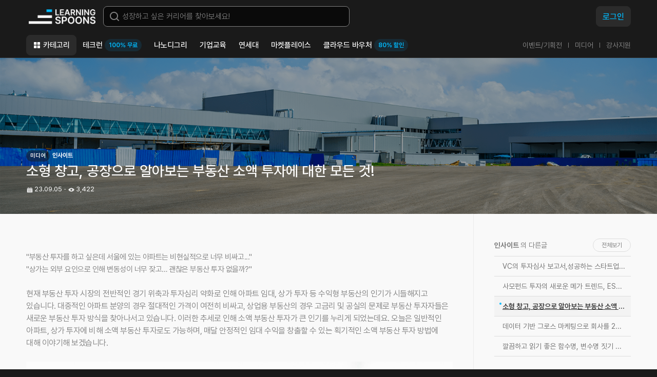

--- FILE ---
content_type: text/html; charset=utf-8
request_url: https://learningspoons.com/website/blog/detail/warehouse/
body_size: 15636
content:
<!DOCTYPE html>


<html lang="ko">
<head>
    <!-- Google Tag Manager -->
    
        <script>(function (w, d, s, l, i) {
            w[l] = w[l] || []; w[l].push({'gtm.start': new Date().getTime(), event: 'gtm.js'});
            var f = d.getElementsByTagName(s)[0],
                j = d.createElement(s),
                dl = l != 'dataLayer' ? '&l=' + l : '';
            j.async = true; j.src = 'https://www.googletagmanager.com/gtm.js?id=' + i + dl; f.parentNode.insertBefore(j, f);
        })(window, document, 'script', 'dataLayer', 'GTM-TCTR56R');</script>
    
    <!-- End Google Tag Manager -->

    

    

    

    

<meta charset="utf-8">

<title>소형 창고, 공장으로 알아보는 부동산 소액 투자에 대한 모든 것!</title>
<meta http-equiv="Content-Security-Policy" content="upgrade-insecure-requests">
<meta http-equiv="X-UA-Compatible" content="IE=edge">
<meta name="naver-site-verification" content="6f67d20463440986c06ac745a36974aa35773c80" /> 
<meta name="viewport" content="width=device-width, initial-scale=1.0">
<meta name="author" content="러닝스푼즈">
<meta property="og:type" content="website">


<meta name="keywords" content="부동산 투자 방법, 부동산 소액 투자, 소형 공장 임대, 소형 창고 임대, 부동산 강의">
<meta name="description" content="떠오르는 부동산 투자 방법, 소형 창고 임대 및 소형 공장 임대가 궁금하다면 이 글을 확인해 보세요! 현재 부동산 트렌드와 투자 방법, 추천 부동산 강의를 알려 드려요!">
    
    <meta property="og:image" content="https://cdn.learningspoons.com/media/blog/썸네일_소형_창고_공장으로_알아보는_부동산_소액_투자에_대한_모든_것-min.png">
    <meta property="og:image:url" content="https://cdn.learningspoons.com/media/blog/썸네일_소형_창고_공장으로_알아보는_부동산_소액_투자에_대한_모든_것-min.png" />
    <meta property="og:image:secure_url" content="https://cdn.learningspoons.com/media/blog/썸네일_소형_창고_공장으로_알아보는_부동산_소액_투자에_대한_모든_것-min.png" />
    <meta property="og:image:type" content="image/png" />
    
<meta property="og:description" content="떠오르는 부동산 투자 방법, 소형 창고 임대 및 소형 공장 임대가 궁금하다면 이 글을 확인해 보세요! 현재 부동산 트렌드와 투자 방법, 추천 부동산 강의를 알려 드려요!">


<meta property="og:site_name" content="러닝스푼즈">
<meta property="og:url" content="https://learningspoons.com/website/blog/detail/warehouse/" />
<link rel="canonical" href="https://learningspoons.com/website/blog/detail/warehouse/" />


<meta property="og:title" content="소형 창고, 공장으로 알아보는 부동산 소액 투자에 대한 모든 것!">

    

<link rel="apple-touch-icon" sizes="57x57" href="https://cdn.learningspoons.com/static/img/common/apple_touch_icon/px57.png?v=1f1b69687545">
<link rel="apple-touch-icon" sizes="60x60" href="https://cdn.learningspoons.com/static/img/common/apple_touch_icon/px60.png?v=0c1c22e2bf33">
<link rel="apple-touch-icon" sizes="72x72" href="https://cdn.learningspoons.com/static/img/common/apple_touch_icon/px72.png?v=afa90fc559b0">
<link rel="apple-touch-icon" sizes="76x76" href="https://cdn.learningspoons.com/static/img/common/apple_touch_icon/px76.png?v=60f5271cd420">
<link rel="apple-touch-icon" sizes="114x114" href="https://cdn.learningspoons.com/static/img/common/apple_touch_icon/px114.png?v=d6af7a7fa146">
<link rel="apple-touch-icon" sizes="120x120" href="https://cdn.learningspoons.com/static/img/common/apple_touch_icon/px120.png?v=dbbb3e97f134">
<link rel="apple-touch-icon" sizes="144x144" href="https://cdn.learningspoons.com/static/img/common/apple_touch_icon/px144.png?v=2a104059abb2">
<link rel="apple-touch-icon" sizes="152x152" href="https://cdn.learningspoons.com/static/img/common/apple_touch_icon/px152.png?v=ce556913c8d1">
<link rel="apple-touch-icon" sizes="180x180" href="https://cdn.learningspoons.com/static/img/common/apple_touch_icon/px180.png?v=4a6fc246ff26">

<!-- Favicon -->
<link rel="icon" type="image/png" href="https://cdn.learningspoons.com/static/img/common/apple_touch_icon/px32.png?v=229f291f1a7e">

    <link rel="stylesheet" href="https://cdn.learningspoons.com/static/js/swiper/swiper-bundle.min.css?v=bc962e7a8c5d"/>
    <link href="https://cdn.learningspoons.com/static/css/reset.css?v=566096f264d8" rel="stylesheet">
    <link href="https://cdn.learningspoons.com/static/css/style.css?v=4fab8fe1e80b" rel="stylesheet">
    <link href="https://cdn.learningspoons.com/static/css/layer_popup.css?v=d25b0a087d78" rel="stylesheet">
    <!-- link href="https://cdn.jsdelivr.net/gh/orioncactus/pretendard/dist/web/static/pretendard.css" rel="stylesheet" -->
    <!-- <link href="https://cdn.learningspoons.com/static/css/dist/pretendard.css?v=8d758078d937" rel="stylesheet"> -->
    <link href="https://cdn.jsdelivr.net/gh/orioncactus/pretendard@v1.3.8/dist/web/static/pretendard-dynamic-subset.css" rel="stylesheet">
    <link href="https://cdn.learningspoons.com/static/css/common.css?v=7196ceb9d701" rel="stylesheet">
    <link href="https://cdn.learningspoons.com/static/css/layout.css?v=46650f9af8fc" rel="stylesheet">
    
    <link rel="stylesheet" type="text/css"  href="https://cdn.learningspoons.com/static/css/website/board.css?v=a3945a61a6d0" />


    <script src="https://cdn.learningspoons.com/static/js/jquery-3.6.0.min.js?v=8fb8fee4fcc3"></script>
    <script src="https://cdn.learningspoons.com/static/js/swiper/swiper-bundle.min.js?v=1ed8a578da9d"></script>
    <script defer src="https://cdn.learningspoons.com/static/js/common/common.js?v=a4183d47f0ee"></script>
    
        <!-- HEAD JS -->
    
    <!-- Naver -->
    <script type="application/ld+json">
    {
     "@context": "http://schema.org",
     "@type": "Organization",
     "name": "러닝스푼즈",
     "url": "https://learningspoons.com",
     "sameAs": [
       "https://www.instagram.com/learningspoons",
       "https://www.youtube.com/c/러닝스푼즈",
       "https://blog.naver.com/learningspoons",
       "https://www.linkedin.com/company/%EB%9F%AC%EB%8B%9D%EC%8A%A4%ED%91%BC%EC%A6%88/"
     ]
    }
    </script>
    <!-- End Naver -->
    
    <script>
        window.GitpleConfig = {"appCode":"dPRMrEAZATzh9jEgameylvMfZp63z3"};
        !function(){function e(){function e(){var e=t.contentDocument,a=e.createElement("script");a.type="text/javascript",a.async=!0,a.src=window[n]&&window[n].url?window[n].url+"/inapp-web/gitple-loader.js":"https://app.gitple.io/inapp-web/gitple-loader.js",a.charset="UTF-8",e.head&&e.head.appendChild(a)}var t=document.getElementById(a);t||((t=document.createElement("iframe")).id=a,t.style.display="none",t.style.width="0",t.style.height="0",t.addEventListener?t.addEventListener("load",e,!1):t.attachEvent?t.attachEvent("onload",e):t.onload=e,document.body.appendChild(t))}var t=window,n="GitpleConfig",a="gitple-loader-frame";if(!window.Gitple){document;var i=function(){i.ex&&i.ex(arguments)};i.q=[],i.ex=function(e){i.processApi?i.processApi.apply(void 0,e):i.q&&i.q.push(e)},window.Gitple=i,t.attachEvent?t.attachEvent("onload",e):t.addEventListener("load",e,!1)}}();
        Gitple('boot', {
            
        });
    </script>
</head>

<body>

    <!-- Google Tag Manager (noscript) -->
    <noscript>
        <iframe src="https://www.googletagmanager.com/ns.html?id=GTM-TCTR56R" height="0" width="0" style="display:none;visibility:hidden"></iframe>
    </noscript>
    <!-- End Google Tag Manager (noscript) -->


<div class="wrap">
    
        

<header id="header">
    <div class="header-wrap inner">
        <div class="top-util-area flex flex-justify-between flex-vertical-center">
            <div class="left-area flex flex-vertical-center">
                <div class="logo">
                    <a href="/">커리어성장 플랫폼, 러닝스푼즈</a>
                </div>
                <div class="search-wrap t-hidden">
                    <div class="search-area">
                        <form action="/course/">
                            <div class="input-box input-box-search">
                                <div class="search-bg"></div>
                                <input type="text" placeholder="성장하고 싶은 커리어를 찾아보세요!" name="q" required="" autocomplete="off" value="">
                            </div>
                        </form>
                    </div>
                    <div class="keyword-area dp-hidden">
                        <span class="txt-color2 txt-medium hidden">추천 키워드</span>
                        <ul class="flex">
                            <li>
                                <a href="/course/section/start-offline/" class="txt-color1">#개강임박</a>
                            </li>
                            <li>
                                <a href="/course/section/new-offline/" class="txt-color1">#신규오프라인</a>
                            </li>
                            <li>
                                <a href="/course/section/new-online/" class="txt-color1">#신규온라인</a>
                            </li>
                            <li>
                                <a href="/course/section/popular-online/" class="txt-color1">#인기온라인</a>
                            </li>
                            <li>
                                <a href="/course/section/free-course/" class="txt-color1">#무료강의</a>
                            </li>
                        </ul>
                    </div>
                </div>
            </div>
            <div class="right-area util-area flex flex-vertical-center">
                <button type="button" class="btn-search">검색</button>
                <!-- 비회원 / 로그아웃  -->
                
                    <a href="/auth/signin/" class="t-hidden btn btn-login primary body2">로그인</a>
                <!-- 비회원 / 로그아웃 끝  -->
                
                <a href="javascript:void(0);" id="more_icon" class="btn-m-menu flex flex-vertical-center"></a>
            </div>
        </div>
        <div class="pc-menu-area flex flex-justify-between flex-vertical-center t-hidden">
            <div id="gnb">
                <nav class="">
                    <ul class="pc-gnb">
                        <li class="">
                            <a href="/course/category/" class="btn btn-category">카테고리</a>
                            <ul class="depth">
                                
                                    <li>
                                        <a href="/course/category/biz/">비즈니스</a>
                                    </li>
                                
                                    <li>
                                        <a href="/course/category/ds/">데이터사이언스</a>
                                    </li>
                                
                                    <li>
                                        <a href="/course/category/programming/">프로그래밍</a>
                                    </li>
                                
                                    <li>
                                        <a href="/course/category/invest/">파이낸스</a>
                                    </li>
                                
                                    <li>
                                        <a href="/course/category/property/">부동산</a>
                                    </li>
                                
                                    <li>
                                        <a href="/course/category/seminar/">세미나</a>
                                    </li>
                                
                                    <li>
                                        <a href="/course/category/creator/">크리에이터</a>
                                    </li>
                                
                            </ul>
                        </li>
                        <li >
                            <a href="/techlearn/">테크런<span class="labeling primary">100% 무료</span></a>
                            
                                <ul class="depth depth-wide">
                                    
                                        <li>
                                            <a href="/course/detail/bio-ai/">업계 탑티어∙100% 현직자에게 배우는 AI 컴퓨터비전 엔지니어 부트캠프</a>
                                        </li>
                                    
                                        <li>
                                            <a href="/course/detail/data-pm/">유니콘 기업∙100% 현직자에게 배우는 데이터 분석 프로덕트 매니저 PM 부트캠프</a>
                                        </li>
                                    
                                        <li>
                                            <a href="/course/detail/hp-backend/">[서류 전형 면제] Spring 백엔드 부트캠프 : Java부터 MSA 실무까지</a>
                                        </li>
                                    
                                </ul>
                            
                        </li>
                        <li >
                            <a href="/nanodegree/">나노디그리</a>
                            
                                <ul class="depth depth-wide">
                                    
                                        <li>
                                            <a href="/course/detail/django-backend/">[나노디그리] 파이썬 장고 백엔드 개발자 부트캠프</a>
                                        </li>
                                    
                                        <li>
                                            <a href="/course/detail/ml-training/">[나노디그리] Kaggle 1%의 머신러닝 엔지니어 소수정예 취업 코스</a>
                                        </li>
                                    
                                        <li>
                                            <a href="/course/detail/product-analytics/">[나노디그리] PM, PO, DA를 위한 프로덕트 애널리틱스</a>
                                        </li>
                                    
                                        <li>
                                            <a href="/course/detail/robotics/">[나노디그리] 로보틱스 SW 엔지니어 100% 취업 코스 : 기초부터 오픈소스 직접 구현까지</a>
                                        </li>
                                    
                                        <li>
                                            <a href="/course/detail/tobedataanalyst/">[나노디그리] 데이터 애널리스트 부트캠프</a>
                                        </li>
                                    
                                        <li>
                                            <a href="/course/detail/uxuidesigner/">[나노디그리] UX UI 디자이너 부트캠프</a>
                                        </li>
                                    
                                </ul>
                            
                        </li>
                        <li class="">
                            <a href="/page/b2b-detail/">기업교육</a>
                            <ul class="depth depth-wide">
                                <li>
                                    <a href="/page/b2b-detail/">기업교육</a>
                                </li>
                                
                                    <li>
                                        <a href="/page/b2b-buildup/">사내벤처/스타트업 Buildup Course</a>
                                    </li>
                                
                            </ul>
                        </li>
                        <li >
                            <a href="/course/detail/ai-leader/">연세대</a>
                            
                                <ul class="depth depth-wide">
                                    
                                        <li>
                                            <a href="/course/detail/ai-leader/">연세 AI 리더십 최고위 과정</a>
                                        </li>
                                    
                                        <li>
                                            <a href="/course/detail/bc-leader/">연세 블록체인 &amp; Web3 리더십 최고위 과정</a>
                                        </li>
                                    
                                        <li>
                                            <a href="/course/detail/yonsei-next-ai-landing/">연세 Next AI Campus</a>
                                        </li>
                                    
                                </ul>
                            
                        </li>
                        <li >
                            <a href="/market_place/">마켓플레이스</a>
                        </li>
                        <li >
                            <a href="/website/vochuer/">클라우드 바우처<span class="labeling primary">80% 할인</span></a>
                        </li>
                    </ul>
                </nav>
            </div>
            <div class="sub-menu-area">
                <ul class="menu-list flex">
                    <li>
                        <a href="/website/event/">이벤트/기획전</a>
                    </li>
                    <li>
                        <a href="/website/blog/media/">미디어</a>
                    </li>
                    <li>
                        <a href="/website/contact/tutor/">강사지원</a>
                    </li>
                </ul>
            </div>
        </div>
        
    </div>
</header>    
    

    <main id="container">
        
    <div class="m-header dp-hidden">
    <div class="inner flex flex-justify-center flex-vertical-center">
        <span class="subtitle2 txt-color2">미디어</span>
        <div class="btn-area">
            <a href="javascript:void(0);" class="btn btn-icn btn-back mobile-back"></a>
        </div>
    </div>
</div>
    <div id="content" class="media">
        <section class="no-padding">
            <div class="board-veiw-top board-veiw-header" style="background-image:url('https://cdn.learningspoons.com/media/blog/커버이미지_소형_창고_공장으로_알아보는_부동산_소액_투자에_대한_모든_것-min.png')">
                <div class="inner">
                    <p class="caption2 txt-color1 txt-bold">
                        <span class="caption3">미디어</span> 인사이트
                    </p>
                    <h1 class="title2 txt-medium txt-color1">소형 창고, 공장으로 알아보는 부동산 소액 투자에 대한 모든 것!</h1>
                    <ul class="veiw-info-area flex txt-color1 caption1">
                        <li class="date">23.09.05</li>
                        <li class="views">3,422</li>
                    </ul>
                </div>
            </div>
            <div class="inner">
                <div class="board-veiw flex flex-justify-between">
                    <div class="board-veiw-container media-veiw-container">
                        <div class="board-veiw-content">
                            <div class="tinymce-wrapper">
                                <p><br /></p>
<p>"부동산 투자를 하고 싶은데 서울에 있는 아파트는 비현실적으로 너무 비싸고..."</p>
<p>"상가는 외부 요인으로 인해 변동성이 너무 잦고&hellip; 괜찮은 부동산 투자 없을까?"</p>
<p><br /></p>
<p><span style="font-family: Pretendard, 'Noto Sans KR', NotoSansCJKkr, -apple-system, NanumGothic, 'Nanum Gothic', 'Malgun Gothic', Dotum, Arial, sans-serif; font-size: medium; font-style: normal; font-variant-ligatures: normal; font-variant-caps: normal; font-weight: 400;">현재 부동산 투자 시장의 전반적인 경기 위축과 투자심리 약화로 인해 아파트 임대, 상가 투자 등 수익형 부동산의 인기가 시들해지고 있습니다. 대중적인 아파트 분양의 경우 절대적인 가격이 여전히 비싸고, 상업용 부동산의 경우 고금리 및 공실의 문제로 부동산 투자자들은 새로운 부동산 투자 방식을 찾아나서고 있습니다. 이러한 추세로 인해 소액 부동산 투자가 큰 인기를 누리게 되었는데요. 오늘은 일반적인 아파트, 상가 투자에 비해 소액 부동산 투자로도 가능하며, 매달 안정적인 임대 수익을 창출할 수 있는 획기적인 소액 부동산 투자 방법에 대해 이야기해 보겠습니다.</span></p>
<p><br /></p>
<p><img src="https://cdn.learningspoons.com/media/tinymce/20230905083545_blobid1693870545297.jpg" alt="부동산 투자 방법, 부동산 강의, 부동산 소액 투자, 소형 공장 임대, 소형 창고 임대" loading="lazy" /></p>
<p><span style="color: #7e8c8d;">&lt;출처&gt; <a class="notion-link-token notion-focusable-token notion-enable-hover" style="cursor: pointer; overflow-wrap: break-word; text-decoration: inherit; color: #7e8c8d;" tabindex="0" href="https://www.freepik.com/free-photo/savings-plans-housing-finance-banking-about-house-concep_1211579.htm#query=%EB%B6%80%EB%8F%99%EC%82%B0%20%EA%B2%BD%EC%A0%9C&amp;position=8&amp;from_view=search&amp;track=ais" rel="noopener noreferrer" data-token-index="1"><span class="link-annotation-unknown-block-id--719430415" style="border-bottom: 0.05em solid; border-color: rgba(55,53,47,.4); opacity: 0.7;">Freepik</span></a></span></p>
<p><br /></p>
<p>코로나19 이후 소비자 행동 습관의 변화로 온라인 시장이 더욱 활성화되었고, 빠른 배송, 택배 및 온라인 배송이 가속화되었습니다. 기업의 배송 역량이 경쟁에 중요한 요소가 되면서 유통 업체들은 물류창고에 보관되어 있는 상품을 빠르게 포장하고, 배송하는데 많은 투자를 하고 있는데요. 그로 인해 부동산 투자자들 사이에선 도심지 주변에 소형 공장 및 소형 창고 임대를 하는 게 새로운 부동산 투자 방법이되었습니다. 부동산 소액 투자로도 가능한 소형 공장 임대 및 소형 창고 임대 이야기 지금 시작해 볼게요!</p>
<p><br /></p>
<p>👉<span style="text-decoration: underline; color: #95a5a6;"><a style="color: #95a5a6; text-decoration: underline;" href="/website/blog/detail/economic_freedom/">경제적 자유를 얻는 5가지 방법 알아보러 가기</a></span>👈</p>
<p>👉<a href="/website/blog/detail/insight_newproperty/"><span style="text-decoration: underline;"><span style="color: #95a5a6;">지속적인 수입이 생기는 부동산 신축 개발 알아보기</span></span></a>👈</p>
<p><br /></p>
<p><br /></p>
<h2>소규모 공장 및 창고 투자 정보</h2>
<p><img src="https://cdn.learningspoons.com/media/tinymce/20230905083713_blobid1693870633134.jpg" alt="부동산 투자 방법, 부동산 강의, 부동산 소액 투자, 소형 공장 임대, 소형 창고 임대" loading="lazy" /><br /></p>
<p><span style="color: #7e8c8d;">&lt;출처&gt; <a class="notion-link-token notion-focusable-token notion-enable-hover" style="cursor: pointer; overflow-wrap: break-word; text-decoration: inherit; color: #7e8c8d;" tabindex="0" href="https://www.freepik.com/free-photo/large-warehouse-with-bright-light-coming-through-door_41200452.htm#query=%EC%86%8C%EA%B7%9C%EB%AA%A8%20%EC%B0%BD%EA%B3%A0&amp;position=0&amp;from_view=search&amp;track=ais" rel="noopener noreferrer" data-token-index="1"><span class="link-annotation-unknown-block-id-177125" style="border-bottom: 0.05em solid; border-color: rgba(55,53,47,.4); opacity: 0.7;">Freepik</span></a></span><br /></p>
<p><br /></p>
<p>부동산 투자 방법으로 공장 및 창고 개발을 고려 중인 분들이라면 아래 3가지 내용을 꼭 확인해 보시길 바랍니다. 첫 번째로, 입지 조건은 부동산 거래시 가장 필수적인 요소인데요. 부동산 거래 시 생각보다 많은 분들이 실제 현장 방문을 하지 않는 경우가 많지만, 성공적인 거래를 위해선 사전 조사와 함께 지역을 실제로 방문해 보는 걸 추천드립니다.&nbsp; 두 번째, 전문가의 도움을 받아 자신이 보유하고 있는 현금과 조달 가능한 금액에 맞춰 부동산 자금 계획을 세워야합니다. 마지막으로, 부동산 개발 목적을 명확히하여 자신의 목표에 맞춰 일을 진행할 수 있어야 합니다.</p>
<h3><br /></h3>
<h3>1. 입지 조건 체크</h3>
<p>창고 임대수익을 얻을거라면 창고 건축 시 도로의 접근성과 입지 조건 체크가 필수입니다. 차로 물건을 쉽게 이동할 수 있는 땅에 창고가 있어야하며, 큰 화물차가 이동할 수 있는 넓은 도로를 확보해야합니다. 또한, 창고 혹은 공장에서 일을 할 노동자를 쉽게 구할 수 있는 장소인지도 확인이 필요합니다. 공장 및 창고가 많은 부지로는 상대적으로 땅값이 저렴하고 고속도로와 가까운 경기도 광주, 평택, 화성 등이 있습니다.</p>
<h3><br /></h3>
<h3>2. 자금 계획 세우기</h3>
<p>소규모 공장 및 창고 투자에 앞서 부동산 투자 방법에 대한 사전 자금 계획을 세우는 것이 중요합니다. 단순히 건물 건축비와 부대 비용만 생각하는 것이 아닌 '농지 보전 부담금', '대체 농지 조성비', '양도 소득세' 등 건물 및 토지의 유형에 맞는 세금까지 고려한 여유 자금 확보가 필수입니다. 이때, 일반인이라면 세금 정보 파악이 어려울 수 있어 전문가의 도움을 받는 것을 추천합니다.</p>
<h3><br /></h3>
<h3>3. 개발 목적</h3>
<p>토지 개발 전, 부동산 투자를 하는 이유에 대해 명확히 해야 합니다. 소형 공장 임대를 목적으로 할 경우 동일한 비용에 수익이 최대화될 수 있도록 제한범위 내 건축면적과 연면적을 최대로 설계하는 것이 좋습니다. 반면에 추후 시세차익을 얻길 원한다면, 건축 부지를 확대하는 것 보단 임대 수입을 내기 최적화된 방식으로 개발해야 합니다. 개발 목적에 맞춰 최대의 수익을 내기 위해 개발 방법이 달라져야 합니다.</p>
<h2><br /></h2>
<h2><br /></h2>
<h2>소규모 공장 투자 방법</h2>
<p><img src="https://cdn.learningspoons.com/media/tinymce/20230905083802_blobid1693870682817.jpg" alt="부동산 투자 방법, 부동산 강의, 부동산 소액 투자, 소형 공장 임대, 소형 창고 임대" loading="lazy" /><br /></p>
<p><span style="color: #7e8c8d;">&lt;출처&gt;</span><a class="notion-link-token notion-focusable-token notion-enable-hover" style="cursor: pointer; overflow-wrap: break-word; text-decoration: inherit;" tabindex="0" href="https://www.freepik.com/free-photo/close-up-colleagues-working-urban-design-with-blueprints-building-model-team-people-doing-teamwork-construction-layout-designing-architectural-development-project_21136548.htm#query=%EB%B6%80%EB%8F%99%EC%82%B0%20%EA%B0%9C%EB%B0%9C&amp;position=11&amp;from_view=search&amp;track=ais" rel="noopener noreferrer" data-token-index="1"><span class="link-annotation-unknown-block-id-1615675872" style="border-bottom: 0.05em solid; border-color: rgba(55,53,47,.4); opacity: 0.7;"><span style="color: #7e8c8d; text-decoration: inherit;">Freepik</span></span></a><br /></p>
<p><br /></p>
<p>1️⃣ 자기 자본으로 부동산 소액 투자가 어려울 경우, <strong>대출 받아 자금을 조달</strong>할 수 있습니다.</p>
<p>2️⃣ 대출금 상환은 소형 공장 임대료 및 소형창고 임대료(월세)를 통해 할 수 있습니다. 월세를 받으면서 동시에 <strong>대출금 상환 및 투자 수익 창출</strong>이 가능합니다.</p>
<p>3️⃣ 부동산 토지 지가 상승으로 추후 <strong>시세차익</strong>까지 누릴 수 있습니다.</p>
<p><br /></p>
<p>위와 같은 부동산 투자 방법으로 소규모 공장 및 창고 투자가 가능합니다. 다만 모든 투자는 위험성이 따르므로 충분한 정보를 수집하고 전문가의 부동산 강의를 수강하여 신중하게 결정하는 것이 중요합니다.</p>
<p><br /></p>
<p><span class="notion-enable-hover" style="font-weight: 600;" data-token-index="0"><span style="font-family: 'Apple Color Emoji', 'Segoe UI Emoji', NotoColorEmoji, 'Noto Color Emoji', 'Segoe UI Symbol', 'Android Emoji', EmojiSymbols; line-height: 1em; text-wrap: nowrap; font-size: 1em;" aria-label="✅">✅</span> 추천 강의: 러닝스푼즈</span><a class="notion-link-token notion-focusable-token notion-enable-hover" style="cursor: pointer; overflow-wrap: break-word; font-weight: 600; text-decoration: inherit;" tabindex="0" href="/course/detail/warehouse/?utm_source=metric-studio&amp;utm_medium=blog&amp;utm_campaign=warehouse" rel="noopener noreferrer" data-token-index="1"><span class="link-annotation-unknown-block-id-1915857404" style="border-bottom: 0.05em solid; border-color: rgba(55,53,47,.4); opacity: 0.7;"> &lsquo;3억으로 소규모 공장/창고 짓기 : 성공하는 공장/창고 개발 및 투자&rsquo;</span></a></p>
<p><img src="https://cdn.learningspoons.com/media/tinymce/20230905083841_blobid1693870721532.png" alt="부동산 투자 방법, 부동산 강의, 부동산 소액 투자, 소형 공장 임대, 소형 창고 임대" loading="lazy" /><br /></p>
<p><br /></p>
<p><a class="notion-link-token notion-focusable-token notion-enable-hover" style="font-family: Pretendard, 'Noto Sans KR', NotoSansCJKkr, -apple-system, NanumGothic, 'Nanum Gothic', 'Malgun Gothic', Dotum, Arial, sans-serif; cursor: pointer; overflow-wrap: break-word; font-weight: 600; text-decoration: inherit;" tabindex="0" href="/course/detail/warehouse/?utm_source=metric-studio&amp;utm_medium=blog&amp;utm_campaign=warehouse" rel="noopener noreferrer" data-token-index="0"><span class="link-annotation-unknown-block-id-1915857404" style="border-bottom: 0.05em solid; border-color: rgba(55,53,47,.4); opacity: 0.7;">'3억으로 소규모 공장/창고 짓기 : 성공하는 공장/창고 개발 및 투자'</span></a><span style="font-family: Pretendard, 'Noto Sans KR', NotoSansCJKkr, -apple-system, NanumGothic, 'Nanum Gothic', 'Malgun Gothic', Dotum, Arial, sans-serif;">는 미래 전망있는 부동산 투자 방법을 시작</span>부터 실행까지 진행해 볼 수 있는 부동산 강의입니다. 소규모 공장 및 창고의 개발부터 임대소득을 얻고 시세차익을 확보하는 전 과정을 자세하게 배울 수 있는 프로그램입니다. 총 6회의 강남 오프라인 강의로 구성되어 있으며, 매주 화요일 3시간씩 총 21시간 동안 진행됩니다. 6주의 과정 중 4주 차 강의 후 같은 주 토요일에는 경기도 광주에서 진행되는 공장/창고 임장 활동을 통해 실제 현장에서 꼭 필요한 노하우를 학습할 수 있습니다.</p>
<p><br /></p>
<p>강의 마지막 주차에는 대출전문가 숀군님의 부동산 개발 시 꼭 알아야 하는 특별한 대출 정보 등의 내용이 포함되어 있습니다. 꾸준히 들어오는 임대 수익에 관심이 있거나, 교외에 100~1,000평 미만의 작은 부지를 소유하고 계신 분, 안정적인 재테크 투자처를 찾고 있는 분들이라면 모두 수강 대상이 될 수 있습니다. 최종일 대표님의 생생한 임장활동을 통해 얻은 노하우와 실제 사례가 궁금하다면 아래 강의에서 확인해 보세요!</p>
<p><br /></p>
<p><a class="notion-link-token notion-focusable-token notion-enable-hover" style="cursor: pointer; overflow-wrap: break-word; font-weight: 600; text-decoration: inherit;" tabindex="0" href="/course/detail/warehouse/?utm_source=metric-studio&amp;utm_medium=blog&amp;utm_campaign=warehouse" rel="noopener noreferrer" data-token-index="0"><span class="link-annotation-unknown-block-id-1915857404" style="border-bottom: 0.05em solid; border-color: rgba(55,53,47,.4); opacity: 0.7;"><span style="font-family: 'Apple Color Emoji', 'Segoe UI Emoji', NotoColorEmoji, 'Noto Color Emoji', 'Segoe UI Symbol', 'Android Emoji', EmojiSymbols; line-height: 1em; text-wrap: nowrap; font-size: 1em;" aria-label="✔️">✔️</span> 3억으로 소규모 공장/창고 짓기 : 성공하는 공장/창고 개발 및 투자_ 러닝스푼즈에서 수강하러 가기</span></a></p>
<p><br /></p>
<p><br /></p>
<hr />
<p><br /></p>
<p>지금까지 현재 부동산 시장의 투자 트렌드부터 떠오르는 부동산 투자 중 하나인 소형창고 임대, 소형공장 임대에 대해 알아보았는데요. 부동산 소액 투자에 관심이 있는 분들이라면, 투자를 바로 시작하기 전에 전문가의 부동산 강의를 통해 기본 지식을 학습 후 실제 임장으로 현장에 대한 감을 익힐 것을 추천합니다. 러닝스푼즈에서는 다양한 강의가 준비되어 있으니, 강의에서 전문가의 부동산 투자 방법 및 실제 노하우를 확인해 보세요!</p>
<p><br /></p>
<p>👇<span style="text-decoration: underline; color: #95a5a6;"><a style="color: #95a5a6; text-decoration: underline;" href="/course/category/property/">러닝스푼즈에서 더 많은 부동산 강의 보러가기</a></span>👇</p>
<p><span style="font-family: 'Apple Color Emoji', 'Segoe UI Emoji', NotoColorEmoji, 'Noto Color Emoji', 'Segoe UI Symbol', 'Android Emoji', EmojiSymbols; line-height: 1em; text-wrap: nowrap; font-size: 1em;" aria-label="👇"><img src="https://cdn.learningspoons.com/media/tinymce/20230905083508_blobid1693870508644.png" alt="부동산 투자 방법, 부동산 강의, 부동산 소액 투자, 소형 공장 임대, 소형 창고 임대" loading="lazy" /></span></p>
<p><br /></p>
<p><br /></p>
                            </div>
                        </div>
                    </div>
                    <div class="board-veiw-rnb">
                        <div class="rnb-titile-area flex flex-justify-between flex-vertical-center">
                            <p class="body3 txt-color5">
                                <span class="txt-bold">
                                    인사이트
                                </span>
                                의 다른글
                            </p>
                            <div class="btn-area">
                                <a href="/website/blog/media/" class="btn btn-size-tiny caption2 txt-color5">전체보기</a>
                            </div>
                        </div>
                        <ul class="">
                            <!--최신글-->
                            
                                <li>
                                    <a href="/website/blog/detail/startup-irdeck/"><span class="body3 txt-ellipsis">VC의 투자심사 보고서,성공하는 스타트업 투자의 기준!</span></a>
                                </li>
                            
                                <li>
                                    <a href="/website/blog/detail/3-reasons-why-esg-is-mega-trend-in-pef/"><span class="body3 txt-ellipsis">사모펀드 투자의 새로운 메가 트렌드, ESG 투자</span></a>
                                </li>
                            
                            <li class="active">
                                <a href="/website/blog/detail/warehouse/"><span class="body3 txt-ellipsis">소형 창고, 공장으로 알아보는 부동산 소액 투자에 대한 모든 것!</span></a>
                            </li>
                            
                                <li>
                                    <a href="/website/blog/detail/story-of-top-data-consultant-who-grew-business/"><span class="body3 txt-ellipsis">데이터 기반 그로스 마케팅으로 회사를 20배 성장시킨 이야기</span></a>
                                </li>
                            
                                <li>
                                    <a href="/website/blog/detail/7-tips-for-naming-your-variables-and-functions/"><span class="body3 txt-ellipsis">깔끔하고 읽기 좋은 함수명, 변수명 짓기 팁 7가지!</span></a>
                                </li>
                            
                        </ul>
                    </div>
                </div>
            </div>
        </section>
    </div>


        
    </main>

    
        
<footer>
    <div class="ft-shourtcut">
        <div class="inner flex flex-justify-between">
            <div class="ft-util t-hidden">
                <div class="flex flex-vertical-center">
                    <span class="body2 txt-medium txt-color3">러닝스푼즈</span>
                    <ul class="flex body3 txt-color3">
                        <li>
                            <a href="/website/introduce/">회사소개</a>
                        </li>
                        <li>
                            <a href="https://learningspoons.oopy.io/">채용</a>
                        </li>
                        <li>
                            <a href="/website/contact/tutor/">강사지원</a>
                        </li>
                    </ul>
                </div>
                <div class="flex flex-vertical-center">
                    <span class="body2 txt-medium txt-color3">카테고리</span>
                    <ul class="flex body3 txt-color3">
                        
                            <li>
                                <a href="/course/category/biz/">비즈니스</a>
                            </li>
                        
                            <li>
                                <a href="/course/category/ds/">데이터사이언스</a>
                            </li>
                        
                            <li>
                                <a href="/course/category/programming/">프로그래밍</a>
                            </li>
                        
                            <li>
                                <a href="/course/category/invest/">파이낸스</a>
                            </li>
                        
                            <li>
                                <a href="/course/category/property/">부동산</a>
                            </li>
                        
                            <li>
                                <a href="/course/category/seminar/">세미나</a>
                            </li>
                        
                            <li>
                                <a href="/course/category/creator/">크리에이터</a>
                            </li>
                        
                        <li>
                            <a href="/nanodegree/">나노디그리</a>
                        </li>
                    </ul>
                </div>
                <div class="flex flex-vertical-center">
                    <span class="body2 txt-medium txt-color3">기업교육</span>
                    <ul class="flex body3 txt-color3">
                        <li>
                            <a href="/page/b2b-detail/">기업교육</a>
                        </li>
                        
                            <li>
                                <a href="/page/b2b-buildup/">사내벤처/스타트업 Buildup Course</a>
                            </li>
                        
                    </ul>
                </div>
                <div class="flex flex-vertical-center">
                    <span class="body2 txt-medium txt-color3">라운지</span>
                    <ul class="flex body3 txt-color3">
                        <li>
                            <a href="/website/event/">이벤트/기획전</a>
                        </li>
                        <li>
                            <a href="/website/blog/media/">미디어</a>
                        </li>
                        <li>
                            <a href="/website/faq/">자주묻는질문</a>
                        </li>
                        <li>
                            <a href="/website/contact/course/">신규강의요청</a>
                        </li>
                    </ul>
                </div>
            </div>
            <div class="cs-center-area">
                <div class="cs-center-title">
                    <p class="body2 txt-medium txt-color3">고객센터</p>
                    <div class="btn-area">
                        <button type="button" class="btn btn-size-small txt-bold btn-contact">문의하기</button>
                    </div>
                </div>
                <div class="">
                    <dl class="flex caption3 txt-color3">
                        <dt>운영시간. </dt>
                        <dd>
                            월/화/수/목 09:00 ~ 19:00<br />
                            금/토/일 09:00 ~ 18:00<br />
                            (점심시간 11:30 ~ 13:00)<br />
                        </dd>
                    </dl>
                </div>
            </div>
        </div>
    </div>
    <div>
        <div class="ft-bottom txt-color3">
            <div class="inner">
                <div class="flex t-flex-column">
                    <div class="ft-logo">
                        <a href="/">러닝스푼즈</a>
                    </div>
                    <ul class="flex body3 policy-list">
                        <li>
                            <a href="/website/terms/service/">이용약관</a>
                        </li>
                        <li>
                            <a href="/website/terms/privacy/">개인정보처리방침</a>
                        </li>
                        <li>
                            <a href="/website/terms/refund/">환불규정</a>
                        </li>
                    </ul>
                </div>
                <div class="ft-company-info">
                    <dl>
                        <dt class="dp-hidden">회사명</dt>
                        <dd>
                            주식회사 러닝스푼즈
                        </dd>
                    </dl>
                    <dl>
                        <dt>대표:</dt>
                        <dd>
                            이창민
                        </dd>
                    </dl>
                    <dl>
                        <dt class="dp-hidden">본사:</dt>
                        <dd>
                            서울 강남구 강남대로94길 15 S2빌딩 3층
                        </dd>
                    </dl>
                    <dl>
                        <dt>사업자등록번호:</dt>
                        <dd>
                            397-87-00676
                        </dd>
                    </dl>
                    <dl>
                        <dt>통신판매업:</dt>
                        <dd>
                            2017-서울강남-02095
                        </dd>
                    </dl>
                    <dl>
                        <dt>개인정보책임관리자:</dt>
                        <dd>
                            김수민
                        </dd>
                    </dl>
                    <dl>
                        <dt>E-mail: </dt>
                        <dd>
                            <a href="mailto:help@learningspoons.com">help@learningspoons.com</a>
                        </dd>
                    </dl>
                    <dl>
                        <dt>전화번호: </dt>
                        <dd>
                            02-3445-5170
                        </dd>
                    </dl>
                    <dl>
                        <dt>평생직업교육학원(제11815호):</dt>
                        <dd>
                            오프라인
                        </dd>
                    </dl>
                    <dl>
                        <dt>원격평생교육시설(제 원-601호):</dt>
                        <dd>
                            온라인
                        </dd>
                    </dl>
                </div>
                <p class="copyright caption2">&copy;LearningSpoons All Rights Reserved.</p>
            </div>
        </div>
    </div>
    <button type="button" id="btn_to_top" class="btn-to-top btn-icn">상단으로</button>
</footer>


    
    
<div id="layer_more" class="m-layer-popup-wrap scroll-y-area dp-hidden">
    <div class="layer-header">
        <div class="btn-area">
            <a href="javascript:void(0);" class="btn btn-icn btn-close popup-closed">닫기</a>
        </div>
        
    </div>
    <div class="inner">
        <div class="profile-menu-area">
            
                <div class="profile-area flex flex-vertical-center">
                    <div class="profile-img-area">
                        <div class="img-area ratio1">
                            <img src="https://cdn.learningspoons.com/static/img/common/no_profile.png?v=25ee24b33f92" alt="profile image" />
                        </div>
                    </div>
                    <div class="profile-info-area">
                        <a href="/auth/signin/">
                            <span class="txt-color1 body2">로그인</span>
                        </a>
                        <div class="btn-area">
                            <a href="/auth/signin/" class="btn btn-icn">로그인</a>
                        </div>
                    </div>
                </div>
            
        </div>
    </div>
    <div class="inner">
        <div class="service-menu-area">
            <div class="menu-title-area flex flex-justify-between flex-vertical-center">
                <span class="txt-color5 body3">강의 카테고리</span>
            </div>
            <ul class="img-category-list">
                <li>
                    <a href="/course/category/" class="txt-color3 flex flex-vertical-center">
                        <div class="icn">
                            <div class="img-area ratio1">
                                <img src="https://cdn.learningspoons.com/static/img/common/icn_category_all.png?v=7c46fe348b8f" alt="러닝스푼즈 직무교육 카테고리" />
                            </div>
                        </div>
                        <span class="txt txt-color1">전체</span>
                    </a>
                </li>
                
                    <li>
                        <a href="/course/category/biz/" class="txt-color3 flex flex-vertical-center">
                            <div class="icn">
                                <div class="img-area ratio1">
                                    <img src="https://cdn.learningspoons.com/media/category/Frame_311_2.png" alt="러닝스푼즈 직무교육 카테고리 | 비즈니스" />
                                </div>
                            </div>
                            <span class="txt txt-color1">비즈니스</span>
                        </a>
                    </li>
                
                    <li>
                        <a href="/course/category/ds/" class="txt-color3 flex flex-vertical-center">
                            <div class="icn">
                                <div class="img-area ratio1">
                                    <img src="https://cdn.learningspoons.com/media/category/Frame_311_1.png" alt="러닝스푼즈 직무교육 카테고리 | 데이터사이언스" />
                                </div>
                            </div>
                            <span class="txt txt-color1">데이터사이언스</span>
                        </a>
                    </li>
                
                    <li>
                        <a href="/course/category/programming/" class="txt-color3 flex flex-vertical-center">
                            <div class="icn">
                                <div class="img-area ratio1">
                                    <img src="https://cdn.learningspoons.com/media/category/Frame_311_5.png" alt="러닝스푼즈 직무교육 카테고리 | 프로그래밍" />
                                </div>
                            </div>
                            <span class="txt txt-color1">프로그래밍</span>
                        </a>
                    </li>
                
                    <li>
                        <a href="/course/category/invest/" class="txt-color3 flex flex-vertical-center">
                            <div class="icn">
                                <div class="img-area ratio1">
                                    <img src="https://cdn.learningspoons.com/media/category/Frame_311_4_Uq3Hz9u.png" alt="러닝스푼즈 직무교육 카테고리 | 파이낸스" />
                                </div>
                            </div>
                            <span class="txt txt-color1">파이낸스</span>
                        </a>
                    </li>
                
                    <li>
                        <a href="/course/category/property/" class="txt-color3 flex flex-vertical-center">
                            <div class="icn">
                                <div class="img-area ratio1">
                                    <img src="https://cdn.learningspoons.com/media/category/Frame_311_3.png" alt="러닝스푼즈 직무교육 카테고리 | 부동산" />
                                </div>
                            </div>
                            <span class="txt txt-color1">부동산</span>
                        </a>
                    </li>
                
                    <li>
                        <a href="/course/category/seminar/" class="txt-color3 flex flex-vertical-center">
                            <div class="icn">
                                <div class="img-area ratio1">
                                    <img src="https://cdn.learningspoons.com/media/category/semina.png" alt="러닝스푼즈 직무교육 카테고리 | 세미나" />
                                </div>
                            </div>
                            <span class="txt txt-color1">세미나</span>
                        </a>
                    </li>
                
                    <li>
                        <a href="/course/category/creator/" class="txt-color3 flex flex-vertical-center">
                            <div class="icn">
                                <div class="img-area ratio1">
                                    <img src="https://cdn.learningspoons.com/media/category/Frame_311_6.png" alt="러닝스푼즈 직무교육 카테고리 | 크리에이터" />
                                </div>
                            </div>
                            <span class="txt txt-color1">크리에이터</span>
                        </a>
                    </li>
                
                <li>
                    <a href="/techlearn/" class="txt-color3 flex flex-vertical-center">
                        <div class="icn">
                            <div class="img-area ratio1">
                                <img src="https://cdn.learningspoons.com/media/category/Frame_311_8.png" alt="러닝스푼즈 직무교육 카테고리" />
                            </div>
                        </div>
                        <span class="txt txt-color1">테크런</span>
                    </a>
                </li>
                <li>
                    <a href="/nanodegree/" class="txt-color3 flex flex-vertical-center">
                        <div class="icn">
                            <div class="img-area ratio1">
                                <img src="https://cdn.learningspoons.com/media/category/Frame_311_7.png" alt="러닝스푼즈 직무교육 카테고리" />
                            </div>
                        </div>
                        <span class="txt txt-color1">나노디그리</span>
                    </a>
                </li>
                <li>
                    <a href="/course/detail/ai-leader/" class="txt-color3 flex flex-vertical-center">
                        <div class="icn">
                            <div class="img-area ratio1">
                                <img src="https://cdn.learningspoons.com/media/category/연세대_로고.png" alt="러닝스푼즈 직무교육 카테고리" />
                            </div>
                        </div>
                        <span class="txt txt-color1">연세대</span>
                    </a>
                </li>
            </ul>
        </div>
    </div>
    <div class="menu-area-wrap">
        <div class="menu-area">
            <div class="menu-title-area flex flex-justify-between flex-vertical-center">
                <span class="txt-color5 body3">테크런</span>
                <a href="/techlearn/" class="body3 txt-medium txt-color1">자세히보기</a>
            </div>
            
                <ul class="">
                    
                        <li>
                            <a href="/course/detail/bio-ai/" class="txt-color1"><span class="txt">업계 탑티어∙100% 현직자에게 배우는 AI 컴퓨터비전 엔지니어 부트캠프</span><span class="labeling">100% 무료</span> </a>
                        </li>
                    
                        <li>
                            <a href="/course/detail/data-pm/" class="txt-color1"><span class="txt">유니콘 기업∙100% 현직자에게 배우는 데이터 분석 프로덕트 매니저 PM 부트캠프</span><span class="labeling">100% 무료</span> </a>
                        </li>
                    
                        <li>
                            <a href="/course/detail/hp-backend/" class="txt-color1"><span class="txt">[서류 전형 면제] Spring 백엔드 부트캠프 : Java부터 MSA 실무까지</span><span class="labeling">100% 무료</span> </a>
                        </li>
                    
                </ul>
            
        </div>
        <div class="menu-area">
            <div class="menu-title-area flex flex-justify-between flex-vertical-center">
                <span class="txt-color5 body3">나노디그리</span>
                <a href="/nanodegree/" class="body3 txt-medium txt-color1">자세히보기</a>
            </div>
            
                <ul class="">
                    
                        <li>
                            <a href="/course/detail/django-backend/" class="txt-color1">[나노디그리] 파이썬 장고 백엔드 개발자 부트캠프</a>
                        </li>
                    
                        <li>
                            <a href="/course/detail/ml-training/" class="txt-color1">[나노디그리] Kaggle 1%의 머신러닝 엔지니어 소수정예 취업 코스</a>
                        </li>
                    
                        <li>
                            <a href="/course/detail/product-analytics/" class="txt-color1">[나노디그리] PM, PO, DA를 위한 프로덕트 애널리틱스</a>
                        </li>
                    
                        <li>
                            <a href="/course/detail/robotics/" class="txt-color1">[나노디그리] 로보틱스 SW 엔지니어 100% 취업 코스 : 기초부터 오픈소스 직접 구현까지</a>
                        </li>
                    
                        <li>
                            <a href="/course/detail/tobedataanalyst/" class="txt-color1">[나노디그리] 데이터 애널리스트 부트캠프</a>
                        </li>
                    
                        <li>
                            <a href="/course/detail/uxuidesigner/" class="txt-color1">[나노디그리] UX UI 디자이너 부트캠프</a>
                        </li>
                    
                </ul>
            
        </div>
        <div class="menu-area">
            <div class="menu-title-area flex flex-justify-between flex-vertical-center">
                <span class="txt-color5 body3">기업교육</span>
            </div>
            <ul class="">
                <li>
                    <a href="/page/b2b-detail/" class="txt-color1">기업교육</a>
                </li>
                
                    <li>
                        <a href="/page/b2b-buildup/" class="txt-color1">사내벤처/스타트업 Buildup Course</a>
                    </li>
                
            </ul>
        </div>
        <div class="menu-area">
            <div class="menu-title-area flex flex-justify-between flex-vertical-center">
                <span class="txt-color5 body3">연세대</span>
            </div>
            
                <ul class="">
                    
                        <li>
                            <a href="/course/detail/ai-leader/" class="txt-color1">연세 AI 리더십 최고위 과정</a>
                        </li>
                    
                        <li>
                            <a href="/course/detail/bc-leader/" class="txt-color1">연세 블록체인 &amp; Web3 리더십 최고위 과정</a>
                        </li>
                    
                        <li>
                            <a href="/course/detail/yonsei-next-ai-landing/" class="txt-color1">연세 Next AI Campus</a>
                        </li>
                    
                </ul>
            
        </div>
        <div class="menu-area">
            <div class="menu-title-area flex flex-justify-between flex-vertical-center">
                <span class="txt-color5 body3">마켓플레이스</span>
            </div>
            <ul class="">
                <li>
                    <a href="/market_place/" class="txt-color1">마켓플레이스</a>
                </li>
            </ul>
        </div>
        <div class="menu-area">
            <div class="menu-title-area flex flex-justify-between flex-vertical-center">
                <span class="txt-color5 body3">클라우드 바우처</span>
            </div>
            <ul class="">
                <li>
                    <a href="/website/vochuer/" class="txt-color1 txt-medium"><span class="txt">클라우드 바우처</span><span class="labeling">80% 할인</span></a>
                </li>
            </ul>
        </div>
        <div class="menu-area">
            <div class="menu-title-area flex flex-justify-between flex-vertical-center">
                <span class="txt-color5 body3">라운지</span>
            </div>
            <ul class="">
                <li>
                    <a href="/website/event/" class="txt-color1">이벤트/기획전</a>
                </li>
                <li>
                    <a href="/website/blog/media/" class="txt-color1">미디어</a>
                </li>
                <li>
                    <a href="/website/faq/" class="txt-color1">자주묻는질문</a>
                </li>
            </ul>
        </div>
        <div class="menu-area">
            <div class="menu-title-area flex flex-justify-between flex-vertical-center">
                <span class="txt-color5 body3">러닝스푼즈</span>
            </div>
            <ul class="">
                <li>
                    <a href="/website/introduce/" class="txt-color1">회사소개</a>
                </li>
                <li>
                    <a href="https://learningspoons.oopy.io/" class="txt-color1">채용</a>
                </li>
            </ul>
        </div>
    </div>
    <div class="inner btn-area-wrap">
        <div class="btn-area flex-full">
            <a href="/website/contact/tutor/" class="btn txt-medium txt-color1">강사지원</a>
            <a href="/website/contact/course/" class="btn txt-medium txt-color1">신규강의요청</a>
        </div>
        
    </div>
    
</div>

<div id="layer_search" class="m-layer-popup-wrap dp-hidden">
    <div class="layer-search-bg"></div>
    <div class="layer-header pc-hidden">
        <h2 class="txt-color1">검색</h2>
        <div class="btn-area">
            <a href="javascript:void(0);" class="btn btn-icn btn-close popup-closed">닫기</a>
        </div>
    </div>
    <div class="inner">
        <div class="flex flex-vertical-center">
            <div class="search-area">
                <form action="/course/">
                    <div class="input-box input-box-search">
                        <input type="text" placeholder="성장하고 싶은 커리어를 찾아보세요!" name="q" required autocomplete="off"/>
                    </div>
                </form>
            </div>
        </div>
        <div class="keyword-area">
            <span class="txt-color3 pc-hidden">추천 키워드</span>
            <ul class="flex">
                <li>
                    <a href="/course/section/start-offline/" class="txt-color1">#개강임박</a>
                </li>
                <li>
                    <a href="/course/section/new-offline/" class="txt-color1">#신규오프라인</a>
                </li>
                <li>
                    <a href="/course/section/new-online/" class="txt-color1">#신규온라인</a>
                </li>
                <li>
                    <a href="/course/section/popular-online/" class="txt-color1">#인기온라인</a>
                </li>
                <li>
                    <a href="/course/section/free-course/" class="txt-color1">#무료강의</a>
                </li>
            </ul>
        </div>
        <div class="keyword-area category-keyword-area pc-hidden">
            <span class="txt-color3">강의 카테고리</span>
            <ul class="flex">
                
                    <li>
                        <a href="/course/category/biz/" class="txt-color3">#비즈니스</a>
                    </li>
                
                    <li>
                        <a href="/course/category/ds/" class="txt-color3">#데이터사이언스</a>
                    </li>
                
                    <li>
                        <a href="/course/category/programming/" class="txt-color3">#프로그래밍</a>
                    </li>
                
                    <li>
                        <a href="/course/category/invest/" class="txt-color3">#파이낸스</a>
                    </li>
                
                    <li>
                        <a href="/course/category/property/" class="txt-color3">#부동산</a>
                    </li>
                
                    <li>
                        <a href="/course/category/seminar/" class="txt-color3">#세미나</a>
                    </li>
                
                    <li>
                        <a href="/course/category/creator/" class="txt-color3">#크리에이터</a>
                    </li>
                
            </ul>
        </div>
        <div class="btn-area flex-justify-center t-hidden">
            <a href="javascript:void(0);" class="btn btn-search-area-close popup-closed">닫기</a>
        </div>
    </div>
</div>

<div id="layer_course" class="m-layer-popup-wrap scroll-y-area dp-hidden">
    <div class="layer-header">
        <h2 class="txt-color1">강의찾기</h2>
        <div class="btn-area">
            <a href="javascript:void(0);" class="btn btn-icn btn-close popup-closed">닫기</a>
        </div>
    </div>
    <div class="inner">
        <div class="search-area">
            <form action="/course/">
                <div class="input-box input-box-search">
                    <input type="text" placeholder="성장하고 싶은 커리어를 찾아보세요!" name="q" required autocomplete="off"/>
                </div>
            </form>
        </div>
    </div>
    <div class="inner keyword-area-wrap">
        <span class="flex flex-vertical-center txt-color3 txt-medium body1">추천 키워드</span>
        <div class="keyword-area">
            <ul class="flex">
                <li>
                    <a href="/course/section/start-offline/" class="txt-color1">#개강임박</a>
                </li>
                <li>
                    <a href="/course/section/new-offline/" class="txt-color1">#신규오프라인</a>
                </li>
                <li>
                    <a href="/course/section/new-online/" class="txt-color1">#신규온라인</a>
                </li>
                <li>
                    <a href="/course/section/popular-online/" class="txt-color1">#인기온라인</a>
                </li>
                <li>
                    <a href="/course/section/free-course/" class="txt-color1">#무료강의</a>
                </li>
            </ul>
        </div>
    </div>
    <div class="inner">
        <ul class="course-menu-list">
            <li class="active">
                <div class="menu-title-area flex flex-vertical-center flex-justify-between">
                    <span class="txt-color3 txt-medium body1">강의 카테고리</span>
                    <div class="btn-area">
                        <a href="/course/category/" class="btn btn-size-tiny primary body3">전체</a>
                    </div>
                </div>
                <ul class="category-list flex-col-full flex flex-wrap">
                    
                        <li>
                            <a href="/course/category/biz/" class="flex flex-vertical-center">
                                <span class="icn icn-biz"></span>
                                <span class="txt txt-color1">비즈니스</span>
                            </a>
                        </li>
                    
                        <li>
                            <a href="/course/category/ds/" class="flex flex-vertical-center">
                                <span class="icn icn-ds"></span>
                                <span class="txt txt-color1">데이터사이언스</span>
                            </a>
                        </li>
                    
                        <li>
                            <a href="/course/category/programming/" class="flex flex-vertical-center">
                                <span class="icn icn-programming"></span>
                                <span class="txt txt-color1">프로그래밍</span>
                            </a>
                        </li>
                    
                        <li>
                            <a href="/course/category/invest/" class="flex flex-vertical-center">
                                <span class="icn icn-invest"></span>
                                <span class="txt txt-color1">파이낸스</span>
                            </a>
                        </li>
                    
                        <li>
                            <a href="/course/category/property/" class="flex flex-vertical-center">
                                <span class="icn icn-property"></span>
                                <span class="txt txt-color1">부동산</span>
                            </a>
                        </li>
                    
                        <li>
                            <a href="/course/category/seminar/" class="flex flex-vertical-center">
                                <span class="icn icn-seminar"></span>
                                <span class="txt txt-color1">세미나</span>
                            </a>
                        </li>
                    
                        <li>
                            <a href="/course/category/creator/" class="flex flex-vertical-center">
                                <span class="icn icn-creator"></span>
                                <span class="txt txt-color1">크리에이터</span>
                            </a>
                        </li>
                    
                </ul>
            </li>
            <li>
                <a href="/nanodegree/" class="flex flex-justify-between flex-vertical-center">
                    <span class="txt-color3 txt-medium body1">나노디그리</span>
                    <span class="primary body3">자세히</span>
                </a>
            </li>
            <li>
                <a href="/page/b2b-detail/" class="flex flex-justify-between flex-vertical-center">
                    <span class="txt-color3 txt-medium body1">기업교육</span>
                    <span class="primary body3">자세히</span>
                </a>
            </li>
        </ul>
    </div>
</div>
    <div class="layer-alert dp-hidden" id="layer_logout">
    <div class="popup-bg"></div>
    <div class="popup-content-area">
        <div class="popup-title">
            <span class="icn"></span>
            <h3 class="subtitle2 txt-bold txt-color1 title-text">로그아웃</h3>
        </div>
        <div class="popup-content">
            <p class="body3 txt-color1 description-text">
                로그아웃 하시겠습니까?
            </p>
        </div>
        <div class="pop-btn-area btn-area flex-full">
            
                <button type="button" class="btn txt-medium cancel-button">취소</button>
            
            
                <a href="/auth/signout/" class="btn txt-medium bg-primary">로그아웃</a>
            
        </div>
    </div>
</div>

    <!-- BODY CSS -->
    
    

    <!-- BODY JS -->
    

</div>



</body>
</html>


--- FILE ---
content_type: text/css
request_url: https://cdn.learningspoons.com/static/css/style.css?v=4fab8fe1e80b
body_size: 3403
content:
@charset "utf-8";
/* color */
.primary{
    color:#00BBFF !important;
}
.bg-primary{
    background-color:#00BBFF !important;
    border-color:#00BBFF !important;
    color:#fff !important;
}
.primary-dark{
    color:#0094E9;
}
.bg-primary-dark{
    background-color:#0094E9 !important;
    color:#fff !important;
    border-color:#0094E9 !important;
}
.primary-light{
    color:#2EBEFA;
}
.secondary{
    color:#FFD600;
}
.alert{
    color:#ff9800;
    /* E37741 */
}
.gray-light{
    color:#999;
}
.gray{
    color:#666;
}
.gray-dark{
    color:#444;
}
.success{
    color:#00bbff;
}
.warning{
    color:#FF4F4F;
}
.warning-light{
    color:#FF847B;
}

.txt-color1{
    color: #fff !important;
}
.txt-color2{
    color: #f1f1f1 !important;
}
.txt-color3{
    color: #bebebe !important;
}
.txt-color4{
    color: #A7A7A7 !important;
}
.txt-color5{
    color: #808080 !important;
}

/* button */
.btn-area{
    display: flex;
}
.btn{
    min-width:40px;
    height:40px;
    line-height:38px;
    border:1px solid #bebebe;
    box-sizing: border-box;
    background:none;
    font-size:16px;
    vertical-align: top;
    border-radius:4px;
    -webkit-border-radius:4px;
    padding:0 16px;
    cursor: pointer;
    text-align: center;
    color:#bebebe;
}
.btn.primary{
    border-color: #00BBFF;
}
.btn.active{
    border-color: #00BBFF !important;
    background: #00BBFF !important;
    color:#fff !important;
    font-weight:600 !important;
}
.btn-w180{
    width:180px;
}
.btn-icn{
    font-size: 0;
}
.btn-size-huge{
    min-width:44px;
    height:44px;
    line-height:42px;
}
.btn-size-medium{
    min-width:36px;
    height:36px;
    line-height:34px;
}
.btn-size-small{
    height:32px;
    line-height:30px;
    border-radius:4px;
    -webkit-border-radius:4px;
}
.btn-size-tiny{
    height:26px;
    line-height:24px;
    border-radius:4px;
    -webkit-border-radius:4px;
}
button:disabled,
button[disabled],
.btn-disabled{
  border-color:#777;
  background-color: #777;
  color: #bbb;
  cursor: default;
  pointer-events: none;
}
.btn-reset{
    position: relative;
    border-color:#777;
    background-color: #777;
    color: #fff;
    margin-right:8px;
}
.btn-reset::before{
    vertical-align: top;
    display: inline-block;
    content:"";
    width:18px;
    height:42px;
    background:url("../img/common/icn_reset.png") 0  50% no-repeat;
}
.btn-label-area{
    display: inline-block;
    /* padding:0 8px; */
    font-size:0;
    margin-bottom:8px;
    font-weight: 900;
    /* background: #363636;
    border-radius:4px; */
}
.btn-label{
    /* line-height:24px; */
    color:#fff;
    font-size:15px;
    font-weight: 900;
}
.btn-label-area .btn-label:not(:last-child)::after{
    content: "·";
    padding:0 4px;
    color: #fff !important;
}
.btn-label-offline{
    color:#4AF19D !important;
}
.btn-label-online{
    color:#4A92FF !important;
}
.btn-label-live{
    color:#FF6B00 !important;
}
.txt-point{
    color:#FF6B00 !important;
}

.btn-cart{
    position: relative;
    font-size:0;
    background: url("../img/common/icn_cart.png") 50% 50% no-repeat;
    background-size:32px;
}
.btn-cart.active span{
    position: absolute;
    top:4px;
    right:4px;
    display:block;
    min-width:13px;
    font-weight: 700;
    height:13px;
    line-height:12px;
    text-align:center;
    padding:0 3px;
    font-size: 9px;
    font-weight:600;
    color:#000;
    background: #00BBFF;
    border-radius:9px;
    box-sizing: border-box;
}
#container .btn-cart{
    margin-right:8px;
}
#container .btn-cart.active{
    background: url("../img/common/icn_cart_active.png") 50% 50% no-repeat !important;
    background-size:30px !important;
}
.btn-back{
    font-size:0;
    background: url("../img/common/icn_arrow_back.png") 50% 50% no-repeat;
}
.btn-close{
    font-size:0;
    background: url("../img/common/icn_close.png") 50% 50% no-repeat;
    cursor: pointer;
}
.btn-download:before{
    margin-right:4px;
    display: inline-block;
    content:"";
    width:16px;
    height:16px;
    background: url("../img/common/icn_download.png") 50% 50% no-repeat;
    background-size:16px;
    vertical-align:sub;
}
.btn-download.btn-disabled:before{
    opacity:0.5;
}
@media (max-width:970px) {
    .btn-w180{
        flex:1;
        width:auto;
    }
    .btn-size-small{
        height:28px;
        line-height:26px;
    }
    .btn-cart.active span{
        right:0px;
        min-width:10px;
        height:10px;
        line-height:10px;
        font-size:7px;
    }
}
@media (max-width:720px) {
    #container .btn-cart{
        margin-right:4px;
    }
}
/* typo */
.title1{
    font-size:36px;
}
.title2{
    font-size:28px;
}
.title3{
    font-size:24px;
}
.subtitle1{
    font-size:20px;
}
.subtitle2{
    font-size:18px;
    line-height: 130%;
    letter-spacing:-0.5px;
}
.subtitle3{
    font-size:16px;
}
.body1{
    font-size:16px;
}
.body2{
    font-size:15px;
}
.body3{
    font-size:14px;
}
.caption1{
    font-size:13px;
}
.caption2{
    font-size:12px;
}
.caption3{
    font-size:11px;
}
.txt-regular{
    font-weight:400;
}
.txt-medium{
    font-weight:500;
}
.txt-bold{
    font-weight:700;
}
.txt-ellipsis {
    overflow: hidden;
    text-overflow: ellipsis;
    white-space: nowrap;
}
.txt-row {
    line-height: 140%;
    letter-spacing: -0.45px;
    display: -webkit-box;
    text-overflow: ellipsis;
    -webkit-box-orient: vertical;
    overflow: hidden;
}
.txt-row2 {
    height: 46px;
    -webkit-line-clamp: 2;
}
.txt-row3 {
    height: 66px;
    -webkit-line-clamp: 3;
}
.txt-line-through{
    text-decoration: line-through;
}
.txt-underline{
    text-decoration: underline;
}
@media (max-width:970px) {
    /* typo */
    .title1{
        font-size:28px;
    }
    .title2{
        font-size:24px;
    }
    .title3{
        font-size:18px;
    }
    .subtitle1{
        font-size:18px;
    }
    .subtitle2{
        font-size:16px;
    }
    .body1{
        font-size:15px;
    }
    .body2{
        font-size:14px;
    }
    .body3{
        font-size:13px;
    }
    .caption1{
        font-size:11px;
    }
    .caption3{
        font-size:10px;
    }

}
@media (max-width:720px) {
    /* typo */
    .title1{
        font-size:20px;
    }
    .title2{
        font-size:18px;
    }
    .title3{
        font-size:16px;
    }
    .subtitle1{
        font-size:16px;
    }
    .subtitle2{
        font-size:15px;
        line-height: 130%;
        letter-spacing:-0.5px;
    }
    .subtitle3{
        font-size:14px;
    }
    .body1{
        font-size:14px;
    }
    .body2{
        font-size:13px;
    }
    .body3{
        font-size:12px;
    }
    .caption1{
        font-size:11px;
    }
    .caption2{
        font-size:11px;
    }
    .btn-label-area{
        /* padding:0 6px; */
        margin-bottom:4px;
    }
    .btn-label{
        /* line-height:16px; */
        font-size:12px;
    }
    .btn-label *{
        line-height:12px;
    }
}

/* form...input, textarea */

.form-area .btn-area .btn{
    color:#bbb;
}
.form-area dl dt{
    margin-bottom:6px;
}
.form-box{
    position: relative;
}
.form-box dl dt{
    position: absolute;
    top:8px;
    left:16px;
    z-index: 1;
}
.form-box.required dl dt label:after{
    padding-left:2px;
    content:"*";
    font-size:12px;
    color:#FFD13D;
}
.form-box-file .input-box-file{
    display: block;
}
.form-box-file .input-box{
    display: none;
}
.form-box-readonly .input-box-file{
    display: none;
}
.form-box-readonly .input-box{
    display: block;
}
.form-box-readonly .input-box .input-text{
    color:#888 !important;
}
.input-box,
.input-box-checkbox,
.input-box-radio{
    position: relative;
}
.input-box .txt-helper{
    margin-top:2px;
    padding:0 10px;
    display:none;
}
/* Change the color to your own background color */
input:-webkit-autofill,
input:-webkit-autofill:hover,
input:-webkit-autofill:focus,
input:-webkit-autofill:active {
 transition: #1A1A1A 5000s ease-in-out 0s;
 -webkit-transition: #1A1A1A 9999s ease-out;
 -webkit-box-shadow: 0 0 0px 1000px #1A1A1A inset !important;
 -webkit-text-fill-color: #fff !important;
}
.input-box input[type=text],
.input-box input[type=password],
.input-box input[type=email],
.input-box input.input-text,
.input-box .input-text{
    padding:24px 16px 0;
    width:100%;
    height: 56px;
    line-height: 30px;
    border-radius:4px;
    border: 1px solid #808080;;
    background:#1A1A1A;
    box-sizing: border-box;
    color:#fff;
    font-size:16px;
    outline:none;
}
.input-box div.input-text{
    color:#585858;
    background-color:#1A1A1A;
    border-color:#585858;
    min-height: 56px;
    height:auto;
    padding:30px 16px 0;
    line-height: 120%;
}
.textarea-box {
    line-height: 0;
}
.textarea-box textarea.textarea{
    padding:26px 16px 8px;
    width:100%;
    height:100px;
    line-height:150%;
    border-radius:4px;
    background:#333;
    border: 1px solid #808080;
    background:#1A1A1A;
    box-sizing: border-box;
    color:#bbb;
    font-size:16px;
    resize: none;
    outline:none;
}
.input-box input[type=text]:focus,
.input-box input[type=password]:focus,
.input-box input[type=email]:focus,
.input-box input.input-text:focus,
.textarea-box textarea.textarea:focus{
    border-color:#00BBFF;
}
.input-confirm-box button{
    width:80px;
    height:54px;
    position: absolute;
    right:1px;
    top:1px;
    background:#777;
    color:#bbb;
    font-weight:600;
    font-size:14px;
    border:none;
    border-radius: 0 2px 2px 0;
}
.input-box-success button{
    background:#00bbff;
    color:#fff;
}
.input-confirm-box input.input-text{
    padding-right:90px;
}
.input-box-error.input-box-file input.input-file + label[for="business_registration"],
.input-box-error input.input-text,
.input-box-error textarea.textarea{
    border-color:#FF4F4F;
}
.input-box-error input.input-text ~ span.txt-helper.warning,
.input-box-error textarea.textarea ~ span.txt-helper.warning{
    display: block;
}
/* .input-box-success input.input-text{
    border-color:#00bbff;
} */
.input-box-success input.input-text ~ span.txt-helper.success{
    display: block;
}
.input-box input.input-text:read-only, 
.input-box input.input-text:read-only:focus{
    border-color:#585858;
    color: #585858;
}
input.input-file,
input.input-checkbox,
input.input-radio{
    display:none;
    border:0;
    width:0;
}
.input-box-file input.input-file + label{
    position: relative;
    display: block;
    padding:24px 110px 0 16px;
    width:100%;
    height: 56px;
    line-height:30px;
    border-radius:4px;
    background:#333;
    border: 1px solid #808080;
    background:#1A1A1A;
    box-sizing: border-box;
    color:#fff;
    font-size:16px;
    outline:none;
    cursor: text;
}
.input-box-file input.input-file + label span{
    display: block;
    width:92px;
    height:40px;
    text-align:center;
    line-height:40px;
    position: absolute;
    right:8px;
    top:7px;
    background:#00bbff;
    color:#fff;
    font-weight:500;
    font-size:16px;
    border:none;
    border-radius: 4px;
    cursor: pointer;
}
input.input-checkbox + label{
    display: inline-block;
    padding-left:28px;
    padding-right:10px;
    position: relative;
    cursor: pointer;
    color: #bebebe;
}
input.input-checkbox + label:after{
    position:absolute;
    top:50%;
    left:0;
    display:block;
    content:"";
    margin-top:-10px;
    width:20px;
    height:20px;
    border-radius:50%;
    border:1px solid #363636;
    box-sizing: border-box;
    background:#585858 url("../img/common/icn_checks.png") -19px 50% no-repeat;
    background-size:auto 20px;
}
input.input-checkbox:checked + label:after{
    border-color:#00BBFF;
    background-color:#00bbff;
    background-position:0 50%;
}
input.input-checkbox:disabled + label{
    text-decoration: line-through;
    color: #777 !important;
}
input.input-checkbox:disabled + label:after{
    border-color:#444;
    background-position: 50% 50%;
}
.input-box-checkbox-small input.input-checkbox + label{
    padding-left:16px;
}
.input-box-checkbox-small input.input-checkbox + label:after{
    margin-top:-6px;
    width:12px;
    height:12px;
    background-size:auto 16px;
    background-position: -19px 50%;
}
.input-box-checkbox-small input.input-checkbox:checked + label:after{
    background-position:-3px 50%;
}
.input-box-error.input-box-checkbox input.input-checkbox + label:after{
    border-color:#FF4F4F;
}
.input-box-error.input-box-checkbox input.input-checkbox ~ .txt-helper{
    margin-top:2px;
    display: block;
}
.input-box-radio-area{
    margin-top:-7px;
}
.input-box-radio{
    margin-right:16px;
}
input.input-radio + label{
    position:relative;
    display: inline-block;
    padding-left:22px;
    color:#999;
    line-height:28px;
    cursor: pointer;
    padding-right:10px;
    cursor: pointer;
}
input.input-radio + label:after{
    position:absolute;
    top:7px;
    left:0;
    display:block;
    content:"";
    width:16px;
    height:16px;
    border-radius:50%;
    border:1px solid #00BBFF;
    box-sizing: border-box;
}
input.input-radio:checked + label:before{
    position:absolute;
    top:11px;
    left:4px;
    display:block;
    content:"";
    width:8px;
    height:8px;
    border-radius:50%;
    background:#00BBFF;
}
.input-box-radio-small input.input-radio + label{
    padding-left:18px;
}
.input-box-radio-small input.input-radio + label:after{
    top:9px;
    width:12px;
    height:12px;
}
.input-box-radio-small input.input-radio:checked + label:before{
    top:12px;
    left:3px;
    width:6px;
    height:6px;
}
input.input-radio:disabled + label{
    color:#777;
    text-decoration: line-through;
}
input.input-radio:disabled + label:after{
    border-color:#777;
}
.input-box-search input[type=text]{
    padding:0 16px 0 36px !important;
    height:56px;
    line-height:54px;
    font-size:15px;
    background:#1A1A1A;
    border-radius:4px;
}
.input-box-search input[type=text]:focus{
    border-color:#00BBFF;
}
.input-box-search:after{
    position: absolute;
    top:50%;
    left:10px;
    margin-top: -12px;
    display: block;
    content:"";
    width:24px;
    height:24px;
    background:url("../img/common/icn_search.png") 0 0 no-repeat;
    background-size:24px auto; 
}
.select-area{
    position: relative;
    width:116px;
}
.select-box{
    position: relative;
    padding:0 36px 0 16px;
    width:116px;
    height:36px;
    line-height:34px;
    font-size:15px;
    font-weight:500;
    color: #fff;
    background: #1a1a1a;
    border-radius:4px;
    border:1px solid #fff;
    box-sizing: border-box;
    cursor: pointer;
}
.select-box:after{
    position: absolute;
    top:50%;
    margin-top:-8px;
    right:16px;
    display:block;
    content:"";
    width:16px;
    height:16px;
    background:url("../img/common/icn_arrow_down_w.png") 50% 50% no-repeat;
    background-size:16px;
}
.select-area .select-option-area{
    position: absolute;
    top:36px;
    left:0;
    width:100%;
    display: none;
    z-index:1 ;
    padding-top:5px;
}
.select-area .select-option-list{
    font-size:13px;
    padding:10px 0;
    background:#222;
    border:1px solid #333;
    border-radius:4px;
    box-sizing: border-box;
}
.select-area .select-option-list li{
    padding:0 16px;
    line-height:36px;
    cursor: pointer;
}
.select-area.active .select-box:after{
    transform:rotate(-180deg);
    transition: all 0.3s;
}
.select-area.active .select-option-area{
    display:block;
}
ul.checkbox-list .checkbox{
    position: relative;
    line-height:28px;
    padding-left:22px;
    color:#999;
    font-size:14px;
    cursor: pointer;
}
ul.checkbox-list .checkbox:before{
    position:absolute;
    top:7px;
    left:0;
    display:block;
    content:"";
    width:16px;
    height:16px;
    border-radius:50%;
    border:1px solid #444;
    box-sizing: border-box;
    background:#333 url("../img/common/icn_check_off.png") 50% 50% no-repeat;
    background-size:14px;
}
ul.checkbox-list .checkbox.active{
    color:#fff;
}
ul.checkbox-list .checkbox.active:before{
    border-color:#00BBFF;
    background:#00bbff url("../img/common/icn_check_on.png") 50% 50% no-repeat;
    background-size:14px;
}

@media (min-width:970px) {
    .input-confirm-box button{
        width:70px;
    }
    .input-confirm-box input.input-text{
        padding-right:80px;
    }
    .select-area .select-option-list li:hover{
        background-color:#333;
        color:#00bbff;
    }
}
@media (max-width:970px) {
    .input-box-search input[type=text]{
        height:40px;
        line-height:38px;
    }
    .input-box-search:after{
        left:8px;
    }
    .input-box-file input.input-file + label{
        padding-right:90px;
    }
    .input-box-file input.input-file + label span{
        right: 16px;
        top: 16px;
        padding:0 8px;
        width:auto;
        height: 24px;
        line-height: 24px;
        font-size:13px;
    }
    .select-box{
        color: #BEBEBE;
        border:1px solid #bebebe;
    }
    .select-box:after{
        background:url("../img/common/icn_arrow_down.png") 50% 50% no-repeat;
        background-size:16px;
    }
}
.tab-style-area{
    border-bottom: 1px solid #363636;
    margin-bottom:40px;
}
.tab-style-area ul li:not(:last-child){
    margin-right:24px;
}
.tab-style-area ul li a{
    position: relative;
    display: block;
    height:38px;
    line-height:38px;
    font-weight: 500;
    font-size: 20px;
    color: #808080;
}
.tab-style-area ul li.active a{
    color:#fff;
}
.tab-style-area ul li.active a::after {
    display: block;
    content: "";
    position: absolute;
    bottom: -1px;
    left: 0;
    width: 100%;
    height: 2px;
    background: #00BBFF;
}



--- FILE ---
content_type: text/css
request_url: https://cdn.learningspoons.com/static/css/layout.css?v=46650f9af8fc
body_size: 3494
content:
@charset "utf-8";

body.pinned {
    overflow: hidden;
    height: 100%;
}

body .search-wrap-bg {
    position: fixed;
    width: 100%;
    height: 100%;
    z-index: 39;
}

.wrap {
    position: relative;
    /* min-width:1200px; */
    overflow: hidden;
    min-width: 320px;
}

#header {
    position: fixed;
    top: 0;
    left: 0;
    z-index: 30;
    width: 100%;
    background-color: #1A1A1A;
    border-bottom: 1px solid #2B2B2B;
    display: flex;
    justify-content: center;
    min-width: 320px;
}

#header .header-wrap .top-util-area .search-wrap {
    position: relative;
    width: 480px;
}

#header .header-wrap .top-util-area .input-box-search input[type=text] {
    padding: 0 16px 0 36px;
    height: 40px;
    line-height: 38px;
    border-radius: 8px;
    background:#0a0a0a;
}
#header .header-wrap .top-util-area .input-box-search input[type=text]:focus{
    border-color: #00BBFF !important;
}
#header .header-wrap .top-util-area .keyword-area {
    position: absolute;
    top: 48px;
    left: 0;
    width: 100%;
    background: #1A1A1A;
    padding: 12px 16px;
    border-radius: 8px;
    border:1px solid #2B2B2B;
    box-sizing: border-box;
    z-index: 55;
}

#header .header-wrap .top-util-area {
    height: 64px;
}

#header .header-wrap .logo {
    width: 140px;
    height: 30px;
    margin-right: 10px;
}

#header .header-wrap .logo a {
    display: block;
    height: 100%;
    text-indent: -9999999px;
    font-size: 0;
    background: url("../img/common/logo.png") 50% 50% no-repeat;
    background-size: 130px 29px;
}

#gnb nav {
    display: flex;
    align-items: stretch;
}

#header .header-wrap .pc-menu-area {}

.pc-gnb {
    display: flex;
    align-items: stretch;
    align-content: center;
}

.pc-gnb li {
    position: relative;
    padding: 4px 0;
}

.pc-gnb>li+li {
    margin-left: 8px;
}

.pc-gnb>li>a {
    position: relative;
    display: flex;
    padding: 0 12px;
    font-size: 16px;
    height: 40px;
    align-items: center;
    font-weight: 500;
    color: #fff;
}

.pc-gnb>li>a span.labeling {
    margin-left: 4px;
    display: flex;
    height: 24px;
    line-height: 24px;
    background: #172A34;
    font-weight: 600;
    font-size: 12px;
    padding: 0 8px;
    border-radius: 16px;
    text-align: center;
    box-sizing: border-box;
}

.pc-gnb>li a.btn {
    background: #2B2B2B;
    border-color: #2B2B2B;
    border-radius: 8px;
}

.pc-gnb>li a.btn.btn-category::before {
    display: flex;
    content: "";
    width: 16px;
    height: 16px;
    margin-right: 4px;
    background: url(../img/common/icn_squares.png) 0 0 no-repeat;
    background-size: 16px auto;
}

.pc-gnb > li:hover > a {
    color:#00BBFF;
}
.pc-gnb>li:hover a.btn {
    border-color:#00BBFF;
}
.pc-gnb>li:hover a.btn.btn-category::before {
    background-position: 0 -16px ;
}
.pc-gnb ul.depth {
    padding: 0 0 4px;
    position: absolute;
    top: 48px;
    left: 0;
    width: 160px;
    background-color: #121212;
    box-shadow: 0 4px 10px rgba(0, 0, 0, 0.2);
    border: 1px solid #333;
    border-radius: 0 0 8px 8px;
    box-sizing: border-box;
    display: none;
    z-index: 5;
}

.pc-gnb ul.depth-wide {
    width: 360px;
}

.pc-gnb>li:hover ul.depth {
    display: block;
}

.pc-gnb ul.depth>li {
    padding: 0;
}

.pc-gnb ul.depth li a {
    display: block;
    color: #999;
    line-height: 150%;
    font-weight: 500;
    padding: 8px 16px;
    font-size: 16px;
}

.pc-gnb ul.depth li a:hover {
    background: #172A34;
    color: #00bbff;
}

#header .header-wrap .sub-menu-area ul li+li::before {
    display: flex;
    width: 1px;
    height: 10px;
    content: "";
    background: #808080;
    margin: 0 12px;
}

#header .header-wrap .sub-menu-area ul li {
    display: flex;
    align-items: center;
}

#header .header-wrap .sub-menu-area ul li a {
    display: flex;
    align-items: center;
    color: #808080;
    font-size: 14px;
}

#header .header-wrap .more-menu-wrap ul li a:hover {
    background: #333;
    color: #00bbff;
    font-weight: 600;
}

#header .header-wrap .util-area {
    display: flex;
    align-items: center;
}

#header .header-wrap .util-area .search-area input {
    width: 250px;
    padding: 0 20px 0 34px;
    height: 36px;
    line-height: 34px;
    color: #999;
    font-size: 13px;
}

#header .header-wrap .util-area>*+* {
    margin-left: 8px;
}

#header .header-wrap .util-area>a {
    height: 40px;
    line-height: 40px;
    display: inline-block;
}

#header .header-wrap .util-area .btn-search,
#header .header-wrap .util-area a.btn-m-menu {
    display: none !important;
}

#header .header-wrap .util-area .btn-search {
    display: inline-block;
    width: 32px;
    height: 32px;
    font-size: 0;
    border: none;
    background: url("../img/common/icn_search.png") 50% 50% no-repeat;
}

#header .header-wrap .util-area>a.btn {
    padding: 0 12px;
    height: 40px;
    line-height: 40px;
    text-align: center;
    font-weight: 500;
    font-size: 16px;
    border-radius: 8px;
    background: #2B2B2B;
    border-color: #2B2B2B;
    box-sizing: border-box;
}

.util-area .btn-cart {
    display: inline-block;
    font-size: 0;
    width: 40px;
    background-size: 40px;
    border: 1px solid #363636;
    border-radius: 8px;
}

#header .header-wrap .util-area .btn-profile-wrap {
    position: relative;
}

#header .header-wrap .util-area .btn-profile-wrap .btn-profile {
    width: 38px;
    height: 38px;
    border-radius: 50%;
    cursor: pointer;
}

#header .header-wrap .util-area .btn-profile-wrap .btn-profile a {
    width: 100%;
    height: 100%;
    line-height: 0;
}

#header .header-wrap .util-area .btn-profile-wrap .profile-menu-area {
    display: none;
    position: absolute;
    top: 44px;
    right: 0;
    width: 393px;
    padding: 12px 16px;
    background-color: #1A1A1A;
    border:1px solid #2B2B2B;
    border-radius: 8px;
    box-sizing: border-box;
    box-shadow: 0px 2px 4px rgba(18, 18, 18, 0.16);
}

#header .header-wrap .util-area .btn-profile-wrap .btn-profile.active+.profile-menu-area {
    display: block;
    z-index: 5;
}

.profile-menu-area>*+* {
    margin-top: 12px;
}

.profile-menu-area .profile-area {
    position: relative;
    padding: 8px 0;
    line-height: 120%;
}

.profile-menu-area .profile-area .profile-img-area {
    width: 40px;
}

.profile-menu-area .profile-area .profile-info-area {
    width: calc(100% - 40px);
    height: 40px;
    display: flex;
    justify-content: center;
    flex-direction: column;
    position: relative;
    padding: 0 48px 0 8px;
    box-sizing: border-box;
}

.profile-menu-area .profile-area .profile-info-area p {
    line-height: 140%;
    margin-top: 2px;
}

.profile-menu-area .profile-area .btn-area {
    position: absolute;
    top: 0;
    right: 0;
}

.profile-menu-area .profile-area .btn-area .btn {
    width: 40px;
    height: 40px;
    padding: 0 8px;
    font-size: 0;
    border: 1px solid #363636;
    box-sizing: border-box;
    background: url(../img/common/icn_arrow_right.png) 50% 50% no-repeat;
    background-size: 24px auto;
    border-radius: 8px;
}

.profile-menu-area .my-menu-list {
    display: flex;
    padding: 12px 0;
    background: #2B2B2B;
    border-radius: 8px;
}

.profile-menu-area .my-menu-list a,
.profile-menu-area .my-menu-list dl {
    display: flex;
    flex: 1;
    flex-direction: column;
    padding: 0;
    height: auto;
    line-height: 120%;
}

.profile-menu-area .my-menu-list li {
    position: relative;
    flex: 1;
    display: flex;
    text-align: center;
    align-items: center;
}

.profile-menu-area .my-menu-list li+li::before {
    display: flex;
    width: 1px;
    height: 100%;
    background: #363636;
    content: "";
}

.profile-menu-area .my-menu-list dl div.icn {
    margin: 0 auto 4px;
    width: 16px;
    height: 16px;
    background: url(../img/common/icn_my_menu.png) 0 0 no-repeat;
    background-size: auto 16px;
}

.profile-menu-area .my-menu-list dl div.icn-folder {
    background-position: 0 0;
}

.profile-menu-area .my-menu-list dl div.icn-coupons {
    background-position: -16px 0;
}

.profile-menu-area .my-menu-list dl div.icn-point {
    background-position: -32px 0;
}

.profile-menu-area .my-menu-list dl dt {}

.profile-menu-area .my-menu-list dl dd {
    margin-top: 4px;
}

.profile-menu-area .my-menu-list a:hover dd {
    text-decoration: underline;
}

.profile-menu-area .btn-logout {
    display: block;
    height: 40px;
    line-height: 38px;
    border: 1px solid #363636;
    box-sizing: border-box;
    text-align: center;
    border-radius: 8px;
    cursor: pointer;
    transition: all 0.3s;
}

#container {
    position: relative;
    padding-top: 113px;
    min-height: 740px;
}

.inner {
    width: 100%;
    max-width: 1316px;
    margin: 0 auto;
    padding-left: 4%;
    padding-right: 4%;
    box-sizing: border-box;
}

section {
    padding: 120px 0;
}

.section-title-area {
    position: relative;
    margin-bottom: 30px;
}

.section-title-area p {
    margin-top: 4px;
}

ul.img-category-list {
    display: flex;
    justify-content: space-between;
}

ul.img-category-list li {
    min-width: 86px;
    width: 10.6%;
}

ul.img-category-list li a {
    display: flex;
    flex-direction: column;
    align-items: center;
    color: #fff;
    border-radius: 8px;
}

ul.img-category-list li .icn {
    margin: 0 auto 4px;
    width: 80px;
    border-radius: 50%;
    overflow: hidden;
}

ul.img-category-list li span.txt {
    font-size: 16px;
}

footer {
    position: relative;
    z-index: 5;
}

footer .btn-to-top {
    display: none;
    position: fixed;
    right: 44px;
    bottom: 108px;
    width: 40px;
    height: 40px;
    border-radius: 26px;
    border: none;
    background: rgba(255, 255, 255, 0.85) url("../img/common/icn_to_top.png") 50% 50% no-repeat;
    background-size: 36px;
    box-shadow: 0 0 12px rgba(0, 0, 0, 0.1);
    cursor: pointer;
    z-index: 1;
}

footer .ft-shourtcut {
    padding: 26px 0;
}

footer .ft-shourtcut .ft-util span {
    width: 80px;
}

footer .ft-shourtcut .ft-util ul li:not(:last-child):after {
    display: inline-block;
    content: "";
    width: 1px;
    height: 10px;
    background-color: #444;
}

footer .ft-shourtcut .ft-util ul li a {
    padding: 0 8px;
    display: inline-block;
    line-height: 30px;
}

footer .cs-center-area {
    flex: 0 0 220px;
}

footer .cs-center-area p {
    margin-bottom: 10px;
}

footer .cs-center-area dl {
    margin-top: 10px;
}

footer .cs-center-area dl dt {
    width: 56px;
}

footer .cs-center-area .btn-area .btn {
    width: 100%;
    background-color: #2B2B2B;
    color: #fff;
    transition: all 0.3s;
    border-color: #2B2B2B;
}

footer .cs-center-area .btn-area .btn:hover {
    background-color: #00bbff;
    border-color: #00bbff;
}

footer .ft-company-info {
    margin-top: 20px;
    font-size: 0;
    padding-right: 20%;
}

.ft-company-info dl,
.ft-company-info dl dt,
.ft-company-info dl dd {
    display: inline-block;
    letter-spacing: -0.5px;
    line-height: 18px;
}

.ft-company-info dl {
    position: relative;
    padding-right: 16px;
}

.ft-company-info dl dt,
.ft-company-info dl dd {
    font-size: 14px;
}

.ft-company-info dl:not(:last-child):after {
    position: absolute;
    top: 6px;
    right: 8px;
    display: inline-block;
    content: "";
    width: 1px;
    height: 8px;
    background-color: #444;

}

.ft-bottom {
    padding: 25px 0 16px;
}

.ft-bottom .ft-logo {
    margin-right: 10px;
    display: inline-block;
    width: 204px;
    height: 30px;
    font-size: 0;
    text-indent: -999999px;
    background: url("../img/common/f_logo.png") 50% 50% no-repeat;
    background-size: 204px 15px;
    opacity: 0.8;
}

.ft-bottom .policy-list li:not(:last-child):after {
    display: inline-block;
    content: "";
    width: 1px;
    height: 10px;
    background-color: #444;
}

.ft-bottom .policy-list li a {
    padding: 0 8px;
    display: inline-block;
    line-height: 30px;
}

.ft-bottom .copyright {
    margin-top: 30px;
}

#bottom-navigation {
    position: fixed;
    bottom: 0;
    left: 0;
    width: 100%;
    border-top: 1px solid #2B2B2B;
    background-color: #1A1A1A;
    box-shadow: 0 0 10px rgba(0, 0, 0, 0.2);
    z-index: 99;
}

#bottom-navigation ul li a {
    padding: 5px 0;
    width: 50px;
    height: 48px;
    box-sizing: border-box;
}

#bottom-navigation ul li.on a span.caption3 {
    color: #00BBFF !important;
}

#bottom-navigation ul li a span.icn {
    display: inline-block;
    width: 24px;
    height: 24px;
    background: url("../img/common/icn_bottom_navigation.png");
    background-size: 120px 48px;
}

#bottom-navigation ul li a span.icn.icn-home {
    background-position: 0 0;
}

#bottom-navigation ul li a span.icn.icn-course {
    background-position: -24px 0;
}

#bottom-navigation ul li a span.icn.icn-room {
    background-position: -48px 0;
}

#bottom-navigation ul li a span.icn.icn-mypage {
    background-position: -72px 0;
}

#bottom-navigation ul li a span.icn.icn-more {
    background-position: -96px 0;
}

#bottom-navigation ul li.on a span.icn.icn-home {
    background-position: 0 24px;
}

#bottom-navigation ul li.on a span.icn.icn-course {
    background-position: -24px 24px;
}

#bottom-navigation ul li.on a span.icn.icn-room {
    background-position: -48px 24px;
}

#bottom-navigation ul li.on a span.icn.icn-mypage {
    background-position: -72px 24px;
}

#bottom-navigation ul li.on a span.icn.icn-more {
    background-position: -96px 24px;
}

.band-banner-area {
    position: absolute;
    top: 0;
    left: 0;
    width: 100%;
    height: 40px;
}

.band-banner-area img {
    width: 178px;
    height: 12px;
    margin-right: 30px;
}

.login-footer-area {
    padding: 40px 0 42px;
}

.login-footer-area ul li a {
    padding: 8px 16px;
    display: block;
}

.login-footer-area .copyright {
    text-align: center;
}

.pc-hidden {
    display: none !important;
    width: 0;
}

.m-header {
    position: fixed;
    top: 0;
    left: 0;
    width: 100% !important;
    background: #1A1A1A;
    border-bottom: 1px solid #1A1A1A;
    z-index: 30;
}

.m-header .inner {
    height: 48px;
}

.m-header .btn-area {
    position: absolute;
    left: 4%;
    top: 1px;
    margin-left: -5px;
}

.m-header .btn-area .btn {
    border: none;
}

.m-header span.subtitle2 {
    font-size: 22px;
    font-weight: 500;
    max-width: calc(100% - 80px);
}

@media (max-width:1280px) {
    .pc-gnb>li+li {
        margin-left: 0;
    }

    .pc-gnb>li>a {
        font-size: 15px;
    }

    .pc-gnb ul.depth li a {
        font-size: 14px;
    }
}

@media (max-width:1200px) {
    .pc-gnb>li>a {
        font-size: 14px;
    }

    .pc-gnb>li>a:not(.btn-category) {
        padding: 0 8px;
    }

    .pc-gnb>li a.btn.btn-category {
        padding: 0 8px;
    }

    .pc-gnb>li a.btn.btn-category::before {
        width: 10px;
        height: 10px;
        background-size: 10px auto;
    }
    .pc-gnb>li:hover a.btn.btn-category::before {
        background-position: 0 -10px ;
    }
    .pc-gnb>li>a span.labeling {
        font-size: 10px;
    }

    #header .header-wrap .sub-menu-area ul li a {
        font-size: 12px;
    }

    #header .header-wrap .sub-menu-area ul li+li::before {
        margin: 0 6px;
    }

    #header .header-wrap .logo {
        width: 98px;
    }

    #header .header-wrap .logo a {
        background-size: 98px auto;
    }

    #header .header-wrap .util-area>* {
        margin-right: 4px;
    }

    #header .header-wrap .util-area>a.btn {
        font-size: 14px;
    }
}

@media (max-width:970px) {
    .pc-hidden {
        display: block !important;
        width: auto;
    }

    .t-hidden {
        display: none !important;
        width: 0;
    }

    .wrap {
        min-width: 320px;
        padding-bottom: 50px;
    }

    #header {
        height: 56px;
        box-sizing: border-box;
    }

    #header .header-wrap .logo {
        width: 102px;
        margin-right: 20px;
    }

    #header .header-wrap .logo a {
        background-size: 100px 22px;
    }

    #header .header-wrap .util-area>* {
        margin-right: 0;
        margin-left: 8px;
    }

    #header .header-wrap .top-util-area {
        height: 55px;
    }

    #header .header-wrap .util-area>button,
    #header .header-wrap .util-area>a {
        width: 32px;
        height: 32px;
    }

    #header .header-wrap .util-area a.btn-m-menu {
        display: inline-block !important;
        background: url(../img/common/icn_menu.png) 50% 50% no-repeat;
        background-size: 24px;
    }

    #header .header-wrap .util-area .btn-search {
        display: inline-block !important;
        width: 32px;
        height: 32px;
        background: url(../img/common/icn_search_w.png) 50% 50% no-repeat;
        background-size: 24px;
    }

    .util-area .btn-cart {
        background-size: 40px;
        width: 32px;
        border: none;
    }

    .util-area .btn-cart.active span {
        top: 5px;
    }

    #container {
        padding-top: 56px;
        min-height: 500px;
    }

    section {
        padding: 60px 0;
    }

    .section-title-area {
        margin-bottom: 16px;
    }

    .section-title-area p {
        margin-top: 4px;
    }

    ul.img-category-list {
        flex-wrap: wrap;
        margin: -5px -2.5px;
        justify-content: flex-start;
    }

    ul.img-category-list li {
        min-width: auto;
        margin: 5px 2.5px;
        width: calc((100% - 25px) / 5);
    }

    ul.img-category-list li a {
        padding: 8px 0;
        margin-right: 0;
    }

    ul.img-category-list li span.txt {
        font-size: 11px;
    }

    footer .ft-shourtcut {
        padding: 20px 0;
    }

    footer .cs-center-area .cs-center-title {
        display: flex;
        align-content: center;
        align-items: center;
    }

    footer .cs-center-area .cs-center-title p {
        margin-bottom: 0;
    }

    footer .cs-center-area .btn-area .btn {
        margin-left: 8px;
        padding: 0 20px;
        font-size: 12px;
    }

    footer .ft-company-info {
        margin-top: 10px;
    }

    .ft-company-info dl dt,
    .ft-company-info dl dd {
        font-size: 12px;
    }

    .ft-bottom .policy-list li:first-child a {
        padding-left: 0;
        display: inline-block;
        line-height: 30px;
    }

    footer .btn-to-top {
        display: block !important;
        position: absolute;
        right: 4%;
        bottom: auto;
        top: 20px;
        width: 28px;
        height: 28px;
        border-radius: 2px;
        background: #2c2f38 url("../img/common/icn_to_top_m.png") 50% 50% no-repeat;
        background-size: 24px;
    }
}

@media (max-width:720px) {
    .m-hidden {
        display: none !important;
        width: 0;
        font-size: 0;
    }

    ul.img-category-list li .icn {
        width: 56px;
    }

    footer .ft-company-info {
        padding-right: 10%;
    }

    .band-banner-area {
        height: 44px;
    }

    .band-banner-area img {
        margin: 0 0 4px 0;
    }
}

/* scroll */
.scroll-y-area {
    overflow-y: auto;
    -ms-overflow-style: none;
}

.scroll-y-area::-webkit-scrollbar {
    display: none;
    display: none;
    width: 0;
    height: 0;
    background: transparent;
    -webkit-appearance: none;
}

@media (max-width:970px) {
    .inner.t-scroll-x-wrap {
        padding-left: 0;
        padding-right: 0;
    }

    .t-scroll-x-area {
        padding: 0 4%;
        flex-wrap: nowrap !important;
        display: flex;
        overflow-x: auto;
        white-space: nowrap;
        align-items: stretch;
        transform: translate3d(0%, 0, 0) translate3d(0%, 0, 0);
        transition-duration: 0.8s;
        transition-timing-function: ease-out;
        -webkit-overflow-scrolling: touch;
    }

    .t-scroll-x-area::-webkit-scrollbar {
        display: none;
        width: 0;
        height: 0;
        background: transparent;
        -webkit-appearance: none;
    }
}

--- FILE ---
content_type: text/css
request_url: https://cdn.learningspoons.com/static/css/website/board.css?v=a3945a61a6d0
body_size: 4585
content:
@charset "utf-8";
@import url('./promotion.css');

.section-sub-page-title{
    padding:30px 0;
}
.section-top{
    padding-top:0;
}
.no-padding{
    padding:0;
}
.section-top .tab-style-area{
    margin-bottom: 32px;
}
.board-list{
    margin:-12px;
}
.board-list .item{
    margin:12px;
} 
.board-list .thumbnail{
    overflow: hidden;
}
.board-list span.date{
    position: relative;
    display: block;
    padding-left:16px;
}
.board-list span.date:before{
    position: absolute;
    top:1px;
    left:-1px;
    display: block;
    content:"";
    width: 14px;
    height:14px;
    background:url(../../img/content/icn_board_info.png) -14px 50% no-repeat;
    background-size:auto 14px;
}
.board-list .item .btn-label-area{
    padding:0 6px;
    position: absolute;
    top:16px;
    left:16px;
    z-index:1;
    background: rgba(26, 26, 26, 0.5);
    border-radius: 20px;
}
.board-list .item .btn-label-area .btn-label{
    line-height:22px;
    font-weight: 500;
    font-size: 12px;
    color: #ebebeb;
}
.board-list-type1 .item{
    margin:12px 12px 24px;
    width:calc((100% - 72px) / 3 );
}
.board-list-type1 .item > a{
    position: relative;
    display:block;
}
.board-list-type1 .item.closed .img-area::after{
    background:rgba(34, 34, 34, 0.8);
}
.board-list-type1 .cont-area{
    padding:16px 0 0;
}
.board-list-type1 .item .date{
    margin-top:4px;
}
.board-list-type1 .item > a{
    display:block;
}
.board-list-type1 .item .thumbnail{
    overflow: hidden;
    border-radius:8px;
}
.board-list-type1 .cont-area{
    padding:16px 0 0;
}
.board-list-type2 .item{
    position: relative;
    margin:12px;
    width:calc((100% - 96px) / 4);
    background:#2B2B2B;
    border-radius:8px;
    overflow:hidden;
} 
.board-list-type2 .item > a{
    display: block;
}
.board-list-type2 .item .board-info-area{
    margin-bottom:4px;
}
.board-list-type2 .item .board-info-area li{
    position: relative;
    font-weight: 500;
}
.board-list-type2 .item .board-info-area li:before{
    margin-right:2px;
    position: relative;
    top:-1px;
    display: inline-block;
    content: "";
    width:14px;
    height:14px;
    background: url(../../img/content/icn_board_info.png) 0 50% no-repeat;
    background-size: auto 14px;
    vertical-align: middle;
}
.board-list-type2 .item .board-info-area li.view:before{
    background-position: 0 50%;
}
.board-list-type2 .item .board-info-area li.date:before{
    background-position: -14px 50%;
}
.board-list-type2 .item .board-info-area li:not(:last-child):after {
    content: "·";
    padding: 0 4px;
}
.board-list-type2 .item .thumbnail{
    
}
.board-list-type2 .item .cont-area{
    padding:16px;
}
.board-list-type2 .item .cont-area p.tit{
    height:50px;
}
.board-list-type2 .item .cont-area p.txt{
    margin-top:4px;
    height:38px;
}
.board-list-type2 .item .cont-area .tags{
    margin-top:24px;
}
.board-list ~ .pagination{
    margin-top:40px;
}
.pagination li a{
    display: flex;
    margin:0 1px;
    padding:0 4px;
    min-width:30px;
    height:30px;
    line-height:28px;
    justify-content: center;
    align-content: center;
    align-items: center;
    box-sizing: border-box;
}
.pagination li a span{
    font-size:0;
}
.pagination li a.page-link{
    border-radius:30px;
}
.pagination li a.page-link:hover{
    background:#282828;
}
.pagination li a.active{
    font-weight:600;
    color:#fff !important;
    background:#302b2b;
    
}
@media (max-width:970px) {
    .section-top .tab-style-area{
        margin-bottom:24px;
    }
    .section-top .tab-style-area ul li{
        flex: 1;
        text-align: center;
    }
    .section-top .tab-style-area ul li:not(:last-child){
        margin-right: 0;
    }
    .section-top .tab-style-area ul li a{
        font-size:15px;
    }
    .board-list{
        margin:-10px;
    }
    .board-list .item{
        margin:10px;
    } 
    .board-list-type1 .item{
        margin:10px 10px 10px;
        width:calc((100% - 40px) / 2 );
    } 
    .board-list-type1 .item > a{
    }
    .board-list-type1 .item.closed .btn-label-area{
        top:22px;
        left:24px;
    }
    .board-list-type2 .item{
        width: calc((100% - 40px) / 2);
    }
    .board-list-type2 .item .thumbnail{
        width:100%;
        margin-right:0;
    }
    .board-list-type2 .item .cont-area p.tit{
        height:42px;
    }
    .board-list-type2 .item .cont-area p.txt{
        max-height: 38px;
    }
    .board-list-type2 .item .cont-area .tags{
        margin-top:28px;
    }
}
@media (max-width:720px) {
    .board-list{
        padding-top:40px;
        margin:-1%;
    }
    .board-list .item{
        margin:1%;
    } 
    .board-list-type1 .item{
        margin:0 1% 24px;
        width:calc( 96% / 2 );
    }
    .board-list-type1 .cont-area{
        padding: 8px 0 0;
    }
    .board-list-type1 .item .date{
        margin-top:2px;
    }
    .board-list-type1  span.date:before{
        top:0;
    }
    .board-list-type2 .item{
        margin:1%;
        width:calc( 96% / 2 );
    } 
    .board-list-type2 .item .board-info-area li:before{
        top:-1px;
    }
    .board-list-type2 .item .cont-area{
        padding:8px;
    }
    .board-list-type2 .item .cont-area p.tit{
        font-size:14px;
        height:34px;
    }
    .board-list-type2 .item .cont-area p.txt{
        max-height: 32px;
    }
    .board-list-type2 .item .cont-area .tags{
        margin-top:16px;
    }
}

@media (max-width:520px) {
    .board-list{
        padding-top:20px;
        margin:0 1%;
    }
    .board-list-type1 .item p.tit{
        height:auto;
    }
    .board-list-type2 .item .cont-area .tags{
        margin-top:16px;
    }
    .board-list ~ .pagination{
        margin-top:16px;
    }
}

/* view */
.board-veiw{
    padding-top:40px;
}
.board-veiw .video-area{
    max-width:560px;
    margin: 0 auto;
}
.board-veiw .video{
    width: 100%;
    padding-top: 56.25%;
    position: relative;
}
.board-veiw .video iframe{
    position: absolute;
    top: 0;
    left: 0;
    width: 100% !important;
    height: 100% !important;
}
.board-veiw > .btn-area{
    margin-bottom:30px;
}
.board-veiw > .btn-area .btn-back-list{
    border:transparent;
    padding-left:30px;
    background: url("../../img/common/icn_arrow_back.png") -10px 50% no-repeat;
}
.board-veiw-header{
    padding-bottom:20px;
}
.board-veiw-header .veiw-info-area{
    margin-top:10px;
} 
.board-veiw-header .veiw-info-area li{
    position: relative;
    padding-left:16px;
}
.board-veiw-header .veiw-info-area li:before{
    position: absolute;
    top:2px;
    left:0px;
    display: block;
    content:"";
    width:14px;
    height:14px;
    background:url(../../img/content/icn_board_info.png) 0 50% no-repeat;
    background-size:auto 14px;
}

.board-veiw-header .veiw-info-area li.views:before{
    background-position:0 50%;
}
.board-veiw-header .veiw-info-area li.date:before{
    background-position:-14px 50%;
}
.board-veiw-header .veiw-info-area li:not(:last-child):after {
    content: "·";
    padding: 0 4px;
}
.board-veiw-content{
    padding:20px 0;
    min-height:200px;
}
.board-veiw-content .in-block{
    display: inline-block;
}
.board-veiw-content .m-show{
    display: none !important
}
.board-veiw-content img{
    max-width:100% !important;
}
.board-veiw-content article{
    padding:120px 0;
    color:#f1f1f1;
}
.board-veiw-content article .img-box{
    max-width:100%;
}
.board-veiw-content article.visual-article{
    text-align: center;
}
.board-veiw-content article .flex-vertical-area .title-box{
    flex: 1;
    text-align: left;
    padding-right:60px;
}
.board-veiw-content article .flex-vertical-area .img-box{
    max-width:560px;
    flex: 1;
}
.board-veiw-content article.visual-article .title-box > span{
    display: inline-block;
    padding:0 40px;
    font-size:36px;
    font-weight:500;
    height:68px;
    line-height:66px;
    border: 1px solid #fff;
    border-radius:40px;
    box-sizing: border-box;
}
.board-veiw-content article.visual-article h2{
    font-size: 112px;
    font-weight:900;
    line-height:120%;
}
.board-veiw-content article.visual-article p{
    font-size:24px;
}
.board-veiw-content article.visual-article h2 + p{
    margin-top:40px;
}
.board-veiw-content article div + .row-box-area{
    padding-top:80px;
}
.board-veiw-content article .row-box-area ul{
    padding:16px 0;
    border:1px solid #444;
    border-radius:16px;
    background:#222;
}
.board-veiw-content article .row-box-area ul li{
    flex: 1;
    padding:40px;
    box-sizing: border-box;
}
.board-veiw-content article .row-box-area ul li + li{
    border-left:1px solid #444;
}
.board-veiw-content article .row-box-area ul li p{
    text-align: left;
    font-weight: 600;
    font-size: 36px;
}
.board-veiw-content article .row-box-area ul li div{
    padding-top:32px;
    text-align: right;
    line-height:0;
}
.board-veiw-content article .card-row-area .card{
    background: #222222;
    border-radius: 16px;
    overflow: hidden;
}
.board-veiw-content article .card-row-area .card .card-title{
    padding:32px 24px;
    font-size: 36px;
}
.board-veiw-content article .card-row-area .card .card-content{
    padding:32px 24px;
}
.board-veiw-content article .card-row-area .card .card-content dl dt{
    color: #808080;
    font-size: 22px;
    font-weight:600;
    line-height:120%;
}
.board-veiw-content article .article-title{
    text-align: center;
    margin-bottom:32px;
}
.board-veiw-content article .article-title h3{
    font-size:36px;
    font-weight: 600;
    color: #fff;
}
.board-veiw-content article .article-title p{
    margin-top:16px;
    color: #BEBEBE;
    font-size: 28px;
}
.board-veiw-content article .card-row-area .card .card-content dl dd{
    color: #BEBEBE;
}
.board-veiw-content article .card-row-area .card .card-content dl dd em{
    display: inline-block;
    font-size:20px;
}
.board-veiw-content article .card-row-area .card .card-content dl dd span,
.board-veiw-content article .card-row-area .card .card-content dl dd strong{
    font-size: 56px;
    color: #F0F0F0;
    margin-right:4px;
}
.board-veiw-content article .card-row-area .card .card-title{
    text-align: center;
    padding:40px 24px;
    background: #333333;
}
.board-veiw-content article .card-row-area .card .card-content .icn{
    margin:4px 0 8px;
}
.board-veiw-content article .card-row-area .card .card-content .info{
    margin-top:32px;
    padding:16px 0;
    border-top: 1px solid #444;
}
.board-veiw-content article .card-row-area .card .card-content .info p{
    color: #F7F7F7;
    font-weight: 500;
    font-size: 24px;
}
.board-veiw-content article .card-row-area .card .card-content .info span{
    font-weight: 500;
    font-size: 20px;
    color: #808080;
}
.board-veiw-content article .card-row-area .card .card-content .btn-area{
    margin:8px 0;
}
.board-veiw-content article .card-row-area .card .card-content .btn-area .btn{
    height: 60px;
    line-height:60px;
    border: none;
    border-radius: 8px;
    font-weight: 700;
    font-size: 20px;
    background:#fff;
    color:#1A1A1A;
}
.board-veiw-content article.icn-box-article{
    display: flex;
}
.board-veiw-content article.icn-box-article .article-title{
    text-align: left;
    flex: 0 1 34%;
}
.board-veiw-content article.icn-box-article .article-content{
    flex: 0 1 66%;
}
.board-veiw-content article.icn-box-article .article-content .icn-box{
    background: #222;
    border-radius: 16px;
    padding:80px 24px;
    box-sizing: border-box;
    text-align: center;
}
.board-veiw-content article.icn-box-article .article-content .icn-box dl{
    margin-top:40px;
}
.board-veiw-content article.icn-box-article .article-content .icn-box dl dt{
    color: #BEBEBE;
    font-size: 28px;
}
.board-veiw-content article.icn-box-article .article-content .icn-box dl dd{
    margin-top:8px;
    font-size: 36px;
    font-weight: 600;
    color: #FFF;
}
.board-veiw-content article .article-content .middle-dot-list{
    font-weight: 500;
    font-size: 20px;
    color: #808080;
}
.board-veiw-content article .article-content .middle-dot-list li{
    position: relative;
    padding-left:10px;
}
.board-veiw-content article .article-content .middle-dot-list li::before{
    position: absolute;
    left: 0;
    content:"·";
    font-size:24px;
}
.board-veiw-content article .article-content .middle-dot-list li+li{
    margin-top:4px;
}
.board-veiw-content article.icn-box-article .article-content .middle-dot-list{
    margin-top:16px;
}
.board-veiw-content article .box:not(:last-child){
    margin-bottom:30px;
}
.board-veiw-content article .box h4{
    font-weight:600;
    font-size:18px;
    margin-bottom:8px;
}
.board-veiw-content article .box ul{
    list-style: disc;
    padding-left:24px;
}
.board-veiw-content article .box ul li{
    padding:4px 0;
}
.board-veiw-footer ul:after{
    display: block;
    content:"";
    clear:both;
}
.board-veiw-footer ul li{
    width:calc((100% - 24px)/2);
    border-radius:8px;
    background:#2B2B2B;;
}
.board-veiw-footer ul li.prev{
    float:left;
}
.board-veiw-footer ul li.next{
    float:right;
}
.board-veiw-footer ul li:not(:last-child){
    margin-right:24px;
}
.board-veiw-footer ul li a{
    display:block;
    position: relative;
    box-sizing: border-box;
}
.board-veiw-footer ul li a.btn-prev{
    padding:20px 20px 20px 60px;
}
.board-veiw-footer ul li a.btn-next{
    padding:20px 60px 20px 20px;
}
.board-veiw-footer ul li a::before{
    position: absolute;
    top:50%;
    transform: translateY(-50%);
    display: block;
    content:"";
    width:40px;
    height:40px;
    white-space: nowrap;
}
.board-veiw-footer ul li a.btn-prev::before{
    left:10px;
    background: url("../../img/common/icn_arrow_back.png") 50% 50% no-repeat;
}
.board-veiw-footer ul li a.btn-next::before{
    right:10px;
    background: url("../../img/common/icn_arrow_next.png") 50% 50% no-repeat;
}
.board-veiw-footer ul li a .box{
    position: relative;
    padding:10px 0 10px 96px;
}
.board-veiw-footer ul li a .thumbnail{
    position:absolute;
    top:50%;
    transform: translateY(-50%);
    left:0;
    width:84px;
    border:1px solid #333;
    border-radius:4px;
    overflow:hidden;
    box-sizing: border-box;
    margin-right:12px;
}
.board-veiw-footer ul li a .cont-area p{    
    margin-top:4px;
}

.board-veiw-content article.box-area,
.board-veiw-content article .box-area {
    padding: 0;
    border-radius: 32px;
}
.board-veiw-content article.box-area:first-child{
    padding-top:80px;
    padding-bottom:80px;
}
.board-veiw-content article.box-area + article.box-area{
    margin-top:24px;
}
.board-veiw-content article .article-content .box-area {
    border-radius:24px;
}
.board-veiw-content article.box-area .article-title p{
    font-size: 20px;
}
.board-veiw-content .box-area.box-inner-area {
    padding:40px;
}
.board-veiw-content article.box-area > .flex-column > div + div{
    margin-top:48px;
}
.board-veiw-content .box-area.box-inner-area .t-flex-column .article-title{
    text-align: left;
}
.board-veiw-content .box-area.box-inner-area .t-flex-column .article-title span.label{
    margin-bottom:24px;
    display: inline-block;
    background: rgba(0,0,0,0.38);
    color: #fff;
    font-size: 24px;
    font-weight: 600;
    padding: 8px 20px;
    border-radius:50px;
}
.board-veiw-content .box-area.box-inner-area .t-flex-column .article-content .card-item .card-item-info{
    font-size: 24px;
    margin-bottom:40px;
}
.board-veiw-content .box-area.box-inner-area .t-flex-column .article-content .card-item.card-item-right .card-item-info + div{
    text-align: right;
}
.board-veiw-content .box-area.box-inner-area .t-flex-column .article-content .card-item .card-item-label{
    font-size: 32px;
}
.board-veiw-content .box-area.box-inner-area .t-flex-column .article-content .card-item p.card-item-title{
    font-weight:700;
    font-size:56px;
}
.board-veiw-content .box-area.box-inner-area .t-flex-column .article-content .row-list-card-item dl {
    margin-bottom: 40px;
}
.board-veiw-content .box-area.box-inner-area .t-flex-column .article-content .row-list-card-item dl + dl{
    padding-top:40px;
    border-top: 1px solid #EBEBEB;
}
.board-veiw-content .box-area.box-inner-area .t-flex-column .article-content .row-list-card-item dl dt span{
    font-size: 22px;
}
.board-veiw-content .box-area.box-inner-area .t-flex-column .article-content .row-list-card-item dl dd{
    text-align: right;
}
.board-veiw-content .box-area.box-inner-area .t-flex-column .article-content .row-list-card-item dl + .box-area{
    border-radius: 8px;
    padding:16px;
}
.board-veiw-content .box-area.box-inner-area .t-flex-column .article-content .row-list-card-item dl + .box-area img{
    width: 20px;
    margin:8px;
}

@media (max-width:970px) {
    .board-veiw{
        padding-top:20px;
    }
    .board-veiw-header .veiw-info-area{
        margin-top:6px;
    }
    .board-veiw-header .veiw-info-area li:before{
        top:1px;
    }
    .board-veiw-header .veiw-info-area li:not(:last-child):after {
        top: 5px;
        right:4px;
    }
    .board-veiw-container{
        margin-bottom:80px;
    }
    .board-veiw-content{
        padding: 20px 0 0;
    }
    .board-veiw-content article{
        padding:40px 0 40px;
    }
    .board-veiw-content article .box:not(:last-child){
        margin-bottom:20px;
    }
    .board-veiw-content article .box h4{
        font-size:15px;
        margin-bottom:4px;
    }
    .board-veiw-content article .box ul{
        font-size:13px;
    }
    .board-veiw-footer ul li.prev,
    .board-veiw-footer ul li.next{
        float: none;
        width:100%;
    }
    .board-veiw-footer ul li a.btn-prev,
    .board-veiw-footer ul li a.btn-next{
        padding:16px 4%;
    }
    .board-veiw-footer ul li a::before{
        display:none;
    }
    .board-veiw-footer ul li a .box{
        padding:0;
    }
    .board-veiw-footer ul li:not(:last-child){
        margin-right:0;
        margin-bottom:8px;
    }
    .board-veiw-content article .flex-vertical-area .img-box{
        flex: 0 0 46%;
    }
    .board-veiw-content article.visual-article .title-box > span{
        padding:0 24px;
        font-size:22px;
        height:40px;
        line-height:38px;
    }
    .board-veiw-content article.visual-article h2{
        font-size: 56px;
        font-weight:900;
    }
    .board-veiw-content article.visual-article p{
        font-size:18px;
    }
    .board-veiw-content article.visual-article h2 + p{
        margin-top:16px;
    }
    .board-veiw-content article div + .row-box-area{
        padding-top:48px;
    }
    .board-veiw-content article .row-box-area ul li{
        padding:24px;
    }
    .board-veiw-content article .row-box-area ul li p{
        font-size:24px;
    }
    .board-veiw-content article .row-box-area ul li div img{
        height:64px;
    }
    .board-veiw-content article .card-row-area .card{
        background: #222222;
        border-radius: 16px;
        overflow: hidden;
    }
    .board-veiw-content article .card-row-area .card .card-content{
        padding:24px;
    }
    .board-veiw-content article .card-row-area .card .card-content dl dt{
        font-size: 16px;
    }
    .board-veiw-content article .article-title{
        text-align: center;
        margin-bottom:32px;
    }
    .board-veiw-content article .article-title h3{
        font-size:28px;
        font-weight: 600;
        color: #fff;
    }
    .board-veiw-content article .article-title p{
        margin-top:8px;
        font-size: 16px;
    }
    .board-veiw-content article .article-title p img{
        vertical-align: middle;
    }
    .board-veiw-content article .card-row-area .card .card-content dl dd em{
        font-size:14px;
    }
    .board-veiw-content article .card-row-area .card .card-content dl dd span,
    .board-veiw-content article .card-row-area .card .card-content dl dd strong{
        font-size: 36px;
    }
    .board-veiw-content article .card-row-area .card .card-title{
        text-align: center;
        padding:40px 8px;
        font-size:28px;
        background: #333333;
    }
    .board-veiw-content article .card-row-area .card .card-content .icn{
        margin:4px 0 8px;
    }
    .board-veiw-content article .card-row-area .card .card-content .icn img{
        width: 32px;
    }
    .board-veiw-content article .card-row-area .card .card-content .info{
        margin-top:24px;
    }
    .board-veiw-content article .card-row-area .card .card-content .info p{
        font-size:16px;
    }
    .board-veiw-content article .card-row-area .card .card-content .info span{
        font-size: 14px;
    }
    .board-veiw-content article .card-row-area .card .card-content .btn-area .btn{
        height:48px;
        line-height:48px;
        font-size: 16px;
        padding:0;
    }
    .board-veiw-content article.icn-box-article{
        flex-direction: column;
    }
    .board-veiw-content article.icn-box-article .article-title{
        text-align: center;
        flex:1;
    }
    .board-veiw-content article.icn-box-article .article-content{
        flex:1;
    }
    .board-veiw-content article.icn-box-article .article-content .icn-box{
        padding:56px 24px;
    }
    .board-veiw-content article.icn-box-article .article-content .icn-box .icn img{
        height:56px;
    }
    .board-veiw-content article.icn-box-article .article-content .icn-box dl{
        margin-top:32px;
    }
    .board-veiw-content article.icn-box-article .article-content .icn-box dl dt{
        font-size: 22px;
    }
    .board-veiw-content article.icn-box-article .article-content .icn-box dl dd{
        margin-top:4px;
        font-size: 28px;
    }
    .board-veiw-content article .article-content .middle-dot-list{
        font-size: 14px;
    }
    .board-veiw-content article .article-content .middle-dot-list li{
        position: relative;
        padding-left:10px;
    }
    .board-veiw-content article .article-content .middle-dot-list li::before{
        font-size:16px;
    }
    .board-veiw-content .box-area.box-inner-area .t-flex-column .article-title span.label{
        margin-bottom:16px;
        font-size: 18px;
        padding: 8px 16px;
    }
    .board-veiw-content .box-area.box-inner-area .t-flex-column .article-content .card-item .card-item-info{
        font-size: 18px;
        margin-bottom:24px;
    }
    .board-veiw-content .box-area.box-inner-area .t-flex-column .article-content .card-item .card-item-label{
        font-size:20px;
    }
    .board-veiw-content .box-area.box-inner-area .t-flex-column .article-content .card-item p.card-item-title{
        font-size:32px;
    }
    .board-veiw-content .box-area.box-inner-area .t-flex-column .article-content .row-list-card-item dl dt span,
    .board-veiw-content .box-area.box-inner-area .t-flex-column .article-content .row-list-card-item .title3{
        font-size:18px;
    }
    .board-veiw-content .box-area.box-inner-area .t-flex-column .article-content .row-list-card-item .title1{
        font-size:20px;
    }
}
@media (max-width:720px) {
    .board-veiw-content .m-show{
        display: block !important;
    }
    .board-veiw-content article .flex-vertical-area .title-box{
        text-align: center;
        padding-right: 0;
    }
    .board-veiw-content article .flex-vertical-area .img-box{
        margin-top:16px;
        max-width:400px;
    }
    .board-veiw-content article .row-box-area ul{
        padding:0 24px;
    }
    .board-veiw-content article .row-box-area ul li{
        padding:24px 0;
        width: 100%;
        display: flex;
        justify-content:space-between;
        align-items: center;
    }
    .board-veiw-content article .row-box-area ul li + li{
        border-left:none;
        border-top: 1px solid #444;
    } 
    .board-veiw-content article .row-box-area ul li div{
        padding-top: 0;
    }
    .board-veiw-content article.box-area,
    .board-veiw-content article .box-area {
        padding: 0;
        border-radius: 16px;
    }
    .board-veiw-content article.box-area:first-child{
        padding-top:80px;
        padding-bottom:80px;
    }
    .board-veiw-content article.box-area + article.box-area{
        margin-top:16px;
    }
    .board-veiw-content .box-area.box-inner-area .t-flex-column .article-title{
        text-align: center;
    }
    .board-veiw-content article.box-area .article-title h3{
        font-size: 20px;
    }
    .board-veiw-content article.box-area .article-title p{
        font-size: 16px;
    }
    .board-veiw-content article .article-content .box-area {
        padding:16px;
        border-radius:16px;
    }
    .board-veiw-content .box-area.box-inner-area {
        padding:32px 16px;
    }
    .board-veiw-content .box-area.box-inner-area .t-flex-column .article-content .row-list-card-item{
        padding:16px 0;
    }
    .board-veiw-content .box-area.box-inner-area .t-flex-column .article-content .row-list-card-item dl{
        align-items: flex-start;
        margin-bottom: 24px;
    }
    .board-veiw-content .box-area.box-inner-area .t-flex-column .article-content .row-list-card-item dl + dl{
        padding-top:24px;
    }
    .board-veiw-content .box-area.box-inner-area .t-flex-column .article-content .row-list-card-item dl dt,
    .board-veiw-content .box-area.box-inner-area .t-flex-column .article-content .row-list-card-item dl dd{
        text-align: left;
    }
    .board-veiw-content .box-area.box-inner-area .t-flex-column .article-content .row-list-card-item dl dt{
        margin-bottom:8px;
    }
    .board-veiw-content .box-area.box-inner-area .t-flex-column .article-content .card-item,
    .board-veiw-content .box-area.box-inner-area .t-flex-column .article-content .card-item.card-item-right .card-item-info + div{
        text-align: center;
    }
}

.wrap{
    overflow:inherit !important;
}
#container{
    min-height:auto;
}
/* 미디어 관련 스타일 */
#content.media{
    background:#f9f9f9;
}
.board-veiw-top{
    position: relative;
    padding-top:180px;
    padding-bottom:40px;
    background-position:50% 50%; 
    background-size: cover;
    border:none;
}
.board-veiw-top::before{
    display: block;
    content:"";
    position: absolute;
    top:0;
    left:0;
    width:100%;
    height:100%;
    background-color:rgba(0,0,0,0.38);
}
.board-veiw-top .inner{
    position: relative;
    z-index:1;
}
.board-veiw-top span{
    display: inline-block;
    margin-right: 2px;
    padding:0 8px;
    background: rgba(26, 26, 26, 0.5);
    color:#ebebeb;
    line-height:22px;
    border-radius:12px;
}
#content.media .board-veiw{
    padding-top:0;
    align-items: start;
}
#content.media .media-veiw-container{
    /* max-width:792px; */
    flex: 1;
    font-size:15px;
    width: calc(100% - 306px);
}
#content.media .board-veiw-rnb{
    padding-top:48px;
    flex: 0 0 306px;
    max-width: 306px;
    padding-left: 40px;
    position: -webkit-sticky;
    position: sticky;
    top: 100px;
    box-sizing: border-box;
}
#content.media .board-veiw-rnb .rnb-titile-area{
    padding-bottom:8px;
}
#content.media .board-veiw-rnb .btn-area .btn{
    border-color:#ddd;
    border-radius:20px;
}
#content.media .board-veiw-rnb ul {
    border-top:1px solid #ddd;
}
#content.media .board-veiw-rnb ul li{
    border-bottom:1px solid #ddd;
}
#content.media .board-veiw-rnb ul li a{
    position:relative;
    padding:10px 10px 10px 16px;
    display: block;
    color:#777;
}
#content.media .board-veiw-rnb ul li.active a{
    font-weight:600;
    background:#f3f3f3;
    color:#333;
    text-decoration: underline;
}
@media (min-width:970px) {
    #content.media .board-veiw-rnb .btn-area .btn:hover{
        background:#f1f1f1;
    }
    #content.media .board-veiw-rnb ul li a:hover{
        background:#f3f3f3;
    }
}
#content.media .board-veiw-rnb ul li.active a::before{
    position: absolute;
    top:12px;
    left:10px;
    width:4px;
    height:4px;
    content:"";
    background:#00bbff;
    border-radius:2px;
}
#content.media .board-veiw-rnb ul li a span{
    display: block;
}
.media-veiw-container .board-veiw-content{
    color:#888;
    padding-top:48px;
    padding-right:40px;
    padding-bottom:120px;
    letter-spacing:-0.5px;
    border-right:1px solid #ebebeb;
}
.media-veiw-container .board-veiw-content p{
    line-height:160%;
}
.media-veiw-container .board-veiw-content img{
    max-width:100%;
    padding:0 !important;
}
.media-veiw-container .board-veiw-content article:not(:last-child){
    margin-bottom:36px;
}
.media-veiw-container .board-veiw-content h1{
    font-size:22px;
    color:#333;
    font-weight: 600;
}
.media-veiw-container .board-veiw-content h2{
    font-size:20px;
    color:#333;
    font-weight: 500;
}
.media-veiw-container .board-veiw-content h3{
    font-size:18px;
    color:#666;
    font-weight: 500;
}
.media-veiw-container .board-veiw-content h4{
    font-size:16px;
    color:#666;
}
.media-veiw-container .board-veiw-content article p ~ h1,
.media-veiw-container .board-veiw-content article p ~ h2,
.media-veiw-container .board-veiw-content article p ~ h3,
.media-veiw-container .board-veiw-content article p ~ h4{
    margin-top:8px;
}
.media-veiw-container .board-veiw-content article h1 ~ p,
.media-veiw-container .board-veiw-content article h2 ~ p,
.media-veiw-container .board-veiw-content article h3 ~ p,
.media-veiw-container .board-veiw-content article h4 ~ p{
    margin-top:8px;
}
.media-veiw-container .board-veiw-content article p small,
.media-veiw-container .board-veiw-content article p small,
.media-veiw-container .board-veiw-content article p small,
.media-veiw-container .board-veiw-content article p small{
    display: block;
    font-size:12px;
    margin-top:4px;
}   
@media (max-width:970px) {
    .wrap{
        overflow:hidden !important;
    }
    #content.media .board-veiw{
        flex-direction: column;
        align-items: stretch;
    }
    #content.media .media-veiw-container{
        padding:0;
        width: 100%;
        font-size:13px;
        background:none;
        margin-bottom:0;
    }
    .media-veiw-container .board-veiw-content{
        padding-right:0;
        padding-top:20px;
        padding-bottom:40px;
        border-right:none;
    }
    .media-veiw-container .board-veiw-content img{
        max-width:100%;
        padding:0 !important;
    }
    .media-veiw-container .board-veiw-content article:not(:last-child){
        margin-bottom:20px;
    }
    .media-veiw-container .board-veiw-content h1{
        font-size:18px;
    }
    .media-veiw-container .board-veiw-content h2{
        font-size:16px;
    }
    .media-veiw-container .board-veiw-content h3{
        font-size:15px;
    }
    .media-veiw-container .board-veiw-content h4{
        font-size:14px;
    }
    .media-veiw-container .board-veiw-content article p ~ h1,
    .media-veiw-container .board-veiw-content article p ~ h2,
    .media-veiw-container .board-veiw-content article p ~ h3,
    .media-veiw-container .board-veiw-content article p ~ h4{
        margin-top:6px;
    }
    .media-veiw-container .board-veiw-content article h1 ~ p,
    .media-veiw-container .board-veiw-content article h2 ~ p,
    .media-veiw-container .board-veiw-content article h3 ~ p,
    .media-veiw-container .board-veiw-content article h4 ~ p{
        margin-top:4px;
    }
    .media-veiw-container .board-veiw-content article p small,
    .media-veiw-container .board-veiw-content article p small,
    .media-veiw-container .board-veiw-content article p small,
    .media-veiw-container .board-veiw-content article p small{
        font-size:10px;
        margin-top:2px;
    } 
    #content.media .board-veiw-rnb{
        position:relative;
        top:0;
        padding:20px 0 60px;
        flex:1;
        max-width:100%;
    }
    #content.media .board-veiw-rnb::before{
        display: block;
        content:"";
        width:108%;
        height:1px;
        position: absolute;
        top:0;
        left:-4%;
        background:#ebebeb;
    }
    #content.media .board-veiw-rnb ul li.active a::before{
        top:9px;
    }
}


--- FILE ---
content_type: text/css
request_url: https://cdn.learningspoons.com/static/css/website/promotion.css
body_size: 840
content:
@charset "utf-8";
.course-detail-area .layout-promotion{
    max-width:1200px;
    margin:0 auto;
}
.layout-promotion .middle-dot-list{
    color: #808080;
}
.layout-promotion .flex.flex-col-2,
.layout-promotion .flex.flex-col-3,
.layout-promotion .flex.flex-col-4{
    margin:-12px;
}
.layout-promotion .flex.flex-col-2 > *{
    margin:12px;
    width:calc((100% - 48px)/2);
    box-sizing: border-box;
}
.layout-promotion .label-number{
    margin-bottom:12px;
    display: inline-block;
    min-width:24px;
    height:24px;
    line-height:24px;
    padding:0 4px;
    text-align: center;
    background: #444;
    color: #fff;
    font-weight: 700;
    font-size:16px;
    border-radius:40px;
    box-sizing: border-box;
}
.layout-promotion .flex.flex-col-3 > *{
    margin:12px;
    width:calc((100% - 72px)/3);
    box-sizing: border-box;
}
.layout-promotion .flex.flex-col-4 > *{
    margin:12px;
    width:calc((100% - 96px)/4);
    box-sizing: border-box;
}
.layout-promotion-type1 article{
    padding:120px 0;
}
.layout-promotion-type1 .box-inner-area{
    padding:24px !important;
    border-radius:16px !important;
    background: #242424;
}
.layout-promotion-type1 .box-area h3{
    font-size:24px;
    font-weight: 600;
    color: #fff;
}
.layout-promotion-type1 article .box-area > div + div{
    margin-top:24px;
}
.layout-promotion-type1 article .btn{
    height: 60px;
    line-height: 60px;
    max-width:336px;
    width: 100%;
}
.layout-promotion-type1 article .btn-area.flex-full .btn{
    max-width:100%;
}
.layout-promotion-type1 article .article-title{
    text-align: center;
    margin-bottom: 32px;
}
.layout-promotion-type1 article .article-title h3 {
    font-size: 36px;
    font-weight: 700;
}
.layout-promotion-type1 article .article-title .btn-area{
    margin-top:48px;
}
.layout-promotion-type1 article.article-hero .article-title{
    flex: 1;
    text-align: left;
    padding-right: 60px;
}
.layout-promotion-type1 article.article-hero .article-title h2{
     font-size: 64px;    
     font-weight:700;
}
.layout-promotion-type1 article.article-hero .article-title .article-title-label{
    font-size: 24px;    
    font-weight:700;
}
.layout-promotion-type1 article .article-title .article-title-label{
    display: inline-block;
    font-size:18px;
    font-weight: 600;
    margin-bottom:16px;
}
.layout-promotion-type1 .row-list-item + .row-list-item{
    margin-top:24px;
    padding-top:24px;
    border-top: 1px solid #444;
}
.layout-promotion-type1 .row-list-item dl dt,
.layout-promotion-type1 .row-list-item dl dd{
    font-size:18px;
}
.layout-promotion-type1 .row-list-item dl + dl{
    margin-top:24px;
}
.layout-promotion-type1 .row-list-item dl dd{
    text-align: right;
}
.layout-promotion-type1 .row-list-item dl dd span{
    display: inline-block;
}
.layout-promotion-type1 .row-list-item dl dd span + span{
    margin-left:8px;
}
.layout-promotion-type1 .row-list-item dl dd p{
    font-size:24px;
    margin-top:8px 0;
}
@media (max-width:970px) {
    .layout-promotion .flex.flex-col-2.t-flex-column,
    .layout-promotion .flex.flex-col-3.t-flex-column{
        margin:0;
    }
    .layout-promotion .flex.flex-col-2.flex-column > *,
    .layout-promotion .flex.flex-col-3.t-flex-column > *,
    .layout-promotion .flex.flex-col-2.t-flex-column > *{
        margin:0;
        width:100%;
        box-sizing: border-box;
    }
    .course-detail-area .layout-promotion{
        padding:0 4%;
        width: 100%;
        box-sizing: border-box;
    }
    .board-veiw-content .layout-promotion-type1 article,
    .layout-promotion-type1 article {
        padding:80px 0;
    }
    .layout-promotion .flex.flex-column > *:not(:last-child){
        margin-bottom:40px;
    }
    .layout-promotion .flex.flex-col-1 .box:not(:last-child),
    .layout-promotion .flex.flex-col-2.t-flex-column > *:not(:last-child),
    .layout-promotion .flex.flex-col-3.t-flex-column > *:not(:last-child){
        margin-bottom:20px;
    }
    .layout-promotion .flex.flex-col-4 > *{
        width:calc((100% - 48px)/2);
    }
    .layout-promotion-type1 article.article-hero .article-title{
        text-align: center;
        padding-right: 0;
    }
    .layout-promotion-type1 article.article-hero .article-title h2{
         font-size:40px;  
    }
    .layout-promotion-type1 article.article-hero .article-title .article-title-label{
        font-size: 18px;    
    }
}
@media (max-width:720px) {
    .layout-promotion .flex.flex-col-2.m-flex-column,
    .layout-promotion .flex.flex-col-3.m-flex-column{
        margin:0;
    }
    .layout-promotion .flex.flex-col-2.m-flex-column > *,
    .layout-promotion .flex.flex-col-3.m-flex-column > *{
        margin:0;
        width:100%;
        box-sizing: border-box;
    }
    .layout-promotion .flex.flex-col-2.m-flex-column > *:not(:last-child),
    .layout-promotion .flex.flex-col-3.m-flex-column > *:not(:last-child){
        margin-bottom:16px;
    }
    .layout-promotion-type1 .box-area h3{
        font-size:18px;
    }
    .layout-promotion-type1 article.article-hero .article-title h2{
        font-size:36px;   
    }
    .layout-promotion-type1 article .article-title h3 {
        font-size: 28px;
    }
}

--- FILE ---
content_type: text/javascript
request_url: https://cdn.learningspoons.com/static/js/common/common.js?v=a4183d47f0ee
body_size: 2425
content:
$(function () {
  const searchWrap = document.querySelector('.search-wrap');
  const inputElem = searchWrap?.querySelector('input[name="q"]');
  const keywordAreaElem = searchWrap?.querySelector('.keyword-area');

  inputElem?.addEventListener('focus', function () {
    keywordAreaElem.classList.remove('dp-hidden');
  })

  document.addEventListener('click', function (event) {
    if (searchWrap && !searchWrap.contains(event.target)) {
      keywordAreaElem.classList.add('dp-hidden');
    }
  });

  $(window).scroll(() => {
    if ($(window).scrollTop() > $(window).height()) {
      $("#btn_to_top").fadeIn();
    } else {
      $("#btn_to_top").fadeOut();
    }
  });

  const eventSlide = new Swiper(".event-slide", {
    // Optional parameters
    slidesPerView: "auto",
    effect: "fade",
    loop: true,
    watchOverflow: true,
    autoplay: {
      delay: 3000,
      disableOnInteraction: false,
    },
    // If we need pagination
    pagination: {
      clickable: true,
      el: ".swiper-pagination",
    },
  });
});

function toggleClass(targetElem, originClassName, changeClassName) {
  targetElem.removeClass(originClassName);
  targetElem.addClass(changeClassName);
}

function toggleOneClass(targetElem, toggleClass) {
  if (targetElem.hasClass(toggleClass)) {
    targetElem.removeClass(toggleClass);
  } else {
    targetElem.addClass(toggleClass);
  }
}

function RemoveComma(str) {
  return Number(str.replace("원", "").split(",").join(""));
}

function AddComma(num) {
  return String(num).replace(/\B(?=(\d{3})+(?!\d))/g, ",");
}

function Clip(text) {
  let textarea = document.createElement("textarea");
  document.body.appendChild(textarea);
  textarea.value = text;
  textarea.select();
  document.execCommand("copy");
  document.body.removeChild(textarea);
}

function hide(element) {
  if (element !== null) {
    element.classList.add("dp-hidden");
  }
}
function show(element) {
  if (element !== null) {
    element.classList.remove("dp-hidden");
  }
}
const currentOn = $("#bottom-navigation").find(".on")[0];

// 더보기
$("#more_icon").on("click", (e) => {
  $("#layer_more").removeClass("dp-hidden");
  $("body").addClass("pinned");
  $(currentOn).removeClass("on");
  $(e.currentTarget).parent().addClass("on");
  $("#mobile_search").parent().removeClass("on");
  $("#layer_course").addClass("dp-hidden");
  $("#layer_search").addClass("dp-hidden");
});

// 강의찾기 레이어
$("#mobile_search").on("click", (e) => {
  $("#layer_more").addClass("dp-hidden");
  $("#layer_course").removeClass("dp-hidden");
  $(currentOn).removeClass("on");
  $("#more_icon").parent().removeClass("on");
  $(e.currentTarget).parent().addClass("on");
  $("#layer_search").addClass("dp-hidden");
});

$(".btn-search").on("click", () => {
  let searchLayer = $("#layer_search");
  searchLayer.toggleClass("dp-hidden");
  searchLayer.find('input[name="q"]').focus();
  $("body").toggleClass("pinned");
});

$(".btn-profile").on("click", (e) => {
  $(e.currentTarget).toggleClass("active");
});

$(".btn-logout").on("click", () => {
  $("#layer_logout").removeClass("dp-hidden");
});

$(".cancel-button").on("click", (e) => {
  $(e.target).parents(".layer-alert").addClass("dp-hidden");
});

$("html").click(function (e) {
  if (
    $(".btn-profile").hasClass("active") &&
    $(e.target).parents(".profile-menu-area").length < 1 &&
    $(e.target).parents(".btn-profile").length < 1
  ) {
    $(".btn-profile").removeClass("active");
  }
});

$(".popup-closed").on("click", (event) => {
  const targetElem = event.currentTarget;
  const targetPopup = $(targetElem).parents('div[class*="layer-popup-wrap"]');
  const bodyElem = $("body");
  if (targetPopup.hasClass("active")) {
    targetPopup.removeClass("active");
  } else {
    targetPopup.addClass("dp-hidden");
    bodyElem.removeClass("pinned");
    if (
      $(targetElem).parents("#layer_more").length ||
      $(targetElem).parents("#layer_course").length
    ) {
      $(currentOn).addClass("on");
      $("#more_icon").parent().removeClass("on");

      if (
        (window.location.href.indexOf("course") == -1 &&
          window.location.href.indexOf("category") == -1) ||
        window.location.href.indexOf("detail") != -1 ||
        window.location.href.indexOf("auth") != -1
      ) {
        $("#mobile_search").parent().removeClass("on");
      }
    } else if ($(targetElem).parents("#layer_account").length) {
      $("#account_form .form-box").each(function (index, item) {
        $(item).addClass("form-box-readonly");
        $(item).find(".input-text").attr("readonly", true);
        if ($(item).find(".input-text").attr("data-prev")) {
          $(item)
            .find(".input-text")
            .val($(item).find(".input-text").attr("data-prev"));
        }
      });

      if ($('input[name="account_image"]').attr("data-prev")) {
        $('input[name="account_image"]').val("");
        $('input[name="account_image"]')
          .next("label")
          .html(
            $('input[name="account_image"]').attr("data-prev") +
            "<span>파일 선택</span>"
          );
      }

      if ($('input[name="certificate"]').attr("data-prev")) {
        $('input[name="certificate"]').val("");
        $('input[name="certificate"]')
          .next("label")
          .html(
            $('input[name="certificate"]').attr("data-prev") +
            "<span>파일 선택</span>"
          );
      }

      $(targetElem).parents("#layer_account").addClass("dp-hidden");
      $("#edit_account_button").removeClass("dp-hidden");
      $("#save_account_button").addClass("dp-hidden");
    }
  }
});

$('.accordion-list li:not(".lesson-room-wrap .accordion-list li")').on(
  "click",
  (event) => {
    const targetElem = $(event.currentTarget);
    toggleOneClass(targetElem, "active");
  }
);

$(".disallowd-button").on("click", (event) => {
  $.ajax({
    url: "/website/api/disallow/",
    type: "POST",
    data: { csrfmiddlewaretoken: $("input[name='csrfmiddlewaretoken']").val() },
    statusCode: {
      200: function (response) {
        $("#event_layer").addClass("dp-hidden");
      },
    },
  });
});
$("#btn_to_top").on("click", function () {
  $("html, body").animate({ scrollTop: 0 }, "500");
});

$(".mobile-back").on("click", () => {
  const prevUrl = document.referrer;
  const nowPage = location.pathname;

  if (prevUrl.includes(location.origin)) {
    if (
      nowPage.includes("/auth/course/") &&
      prevUrl.includes("/auth/course/")
    ) {
      const prevPathname = prevUrl.replaceAll(location.origin, "");
      const prevUrlList = prevPathname.slice(1, -1).split("/");
      const nowUrlList = nowPage.slice(1, -1).split("/");

      if (prevUrlList.length === 2 && nowUrlList.length >= 4) {
        window.close();
      }
    }
    history.back();
  } else {
    location.href = location.origin;
  }
});

function MakeId(length) {
  let result = "";
  const characters =
    "ABCDEFGHIJKLMNOPQRSTUVWXYZabcdefghijklmnopqrstuvwxyz0123456789";
  const charactersLength = characters.length;
  let counter = 0;
  while (counter < length) {
    result += characters.charAt(Math.floor(Math.random() * charactersLength));
    counter += 1;
  }
  return result;
}

function DownloadLargeFile(url, generation_pk) {
  $.ajax({
    url: "/auth/course/",
    type: "POST",
    data: {
      generation_pk: generation_pk,
      csrfmiddlewaretoken: $("input[name='csrfmiddlewaretoken']").val(),
    },
    statusCode: {
      200: function () { },
    },
  });

  window.open(url);
}

function detectMobileDevice() {
  const mobileRegex = [
    /Android/i,
    /iPhone/i,
    /iPad/i,
    /iPod/i,
    /BlackBerry/i,
    /Windows Phone/i,
  ];
  const minWidth = 970;
  return (
    mobileRegex.some((mobile) => window.navigator.userAgent.match(mobile)) ||
    window.innerWidth <= minWidth
  );
}

document.addEventListener('DOMContentLoaded', () => {
  const btnContactElem = document.querySelector('.btn-contact');
  btnContactElem?.addEventListener('click', () => {
    const contactAction = document.querySelector('#gitple-launcher-icon');

    if (contactAction !== null) {
      contactAction.click();
    }
  });
});